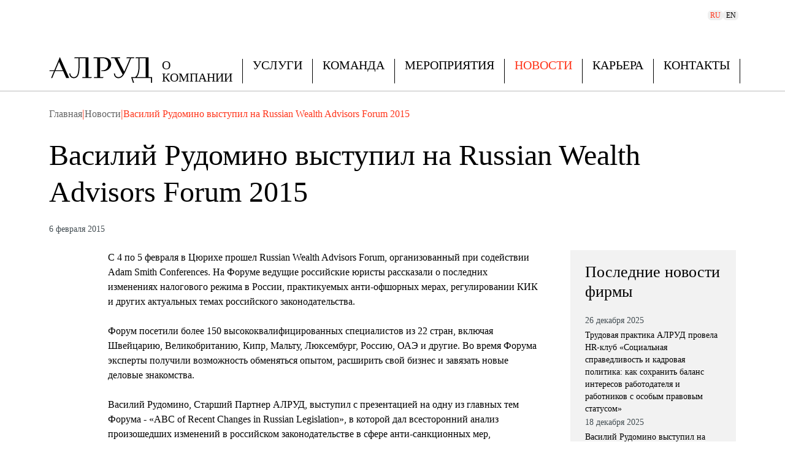

--- FILE ---
content_type: text/css
request_url: https://alrud.ru/_nuxt/AsidePublicationList.eCdaXkQA.css
body_size: 80
content:
.aside-categories[data-v-8ce36b68]{box-shadow:0 0 0 100vmax #f2f2f2;clip-path:inset(0 -100vmax)}@media (min-width:1024px){.aside-categories[data-v-8ce36b68]{box-shadow:none;clip-path:none}}


--- FILE ---
content_type: application/javascript
request_url: https://alrud.ru/_nuxt/C-eOgJzX.js
body_size: 861
content:
const __vite__mapDeps=(i,m=__vite__mapDeps,d=(m.f||(m.f=["./CL9S9Glz.js","./BPL00UW_.js","./Ndf8r3o0.js","./ChbNRM4d.js","./yandex-maps.ByKbMPfj.css","./CGVcamXF.js","./yandex-map-block.BnrkpG2s.css","./B9lDgyJm.js","./slider-main.BDyikAiv.css","./Bc_cXV-M.js","./59FqPD7H.js","./slider-awards.CE8WalSo.css","./modal-ui-components.B9bY-MWa.css","./BCMPzci5.js","./BVMF4PXB.js"])))=>i.map(i=>d[i]);
import{d as b,r as y,c as h,o,a as n,F as V,a7 as k,t as r,u as s,j as w,h as l,b as c,w as A,ab as B,E as C,ap as D,I as g}from"./ChbNRM4d.js";import{a as j}from"./BCMPzci5.js";import{u as E,m as I}from"./B9lDgyJm.js";const N={class:"print-break-inside"},L={key:0,class:"text-primary mb-1 block text-xs leading-none md:text-sm"},M={class:"text-base text-primary-txt md:text-xl"},P={class:"mt-4 flex justify-center md:mt-6 md:justify-start print:justify-start"},R=b({__name:"PublicationsGetAccess",props:{materials:{}},setup(d){const m=D(()=>g(()=>import("./CL9S9Glz.js"),__vite__mapDeps([0,1,2,3,4,5,6,7,8,9,10,11,12,13,14]),import.meta.url)),u=d,{t:p}=E(),a=y(!1),_=h(()=>u.materials.map(e=>e.id));function f(){a.value=!0}return(e,i)=>{const v=j;return o(),n("div",N,[(o(!0),n(V,null,k(e.materials,(t,x)=>(o(),n("div",{key:x,class:"border-b py-5 first:border-t"},[t.datetime?(o(),n("span",L,r(("convertDate"in e?e.convertDate:s(I))(t.datetime)),1)):w("",!0),l("span",M,r(t.title),1)]))),128)),l("div",P,[c(v,{class:"h-10 w-full max-w-68 md:max-w-91",onClick:f},{default:A(()=>[B(r(s(p)("buttons.getAccess")),1)]),_:1})]),c(s(m),{modelValue:s(a),"onUpdate:modelValue":i[0]||(i[0]=t=>C(a)?a.value=t:null),"archive-id-list":s(_)},null,8,["modelValue","archive-id-list"])])}}});export{R as _};


--- FILE ---
content_type: application/javascript
request_url: https://alrud.ru/_nuxt/Djif4gAy.js
body_size: 455
content:
import{_ as e}from"./Ndf8r3o0.js";import{_ as c}from"./Bc_cXV-M.js";import{d as r,o as s,f as p,w as l,b as t}from"./ChbNRM4d.js";const h=r({__name:"ButtonWithSvg",props:{icon:{},hoverIcon:{}},setup(_){return(o,i)=>{const n=e,a=c;return s(),p(a,{variant:"link",class:"group relative",padded:!1},{default:l(()=>[t(n,{name:o.icon,class:"absolute h-full w-full transition-opacity group-hover:opacity-0"},null,8,["name"]),t(n,{name:o.hoverIcon,class:"absolute h-full w-full opacity-0 transition-opacity group-hover:opacity-100"},null,8,["name"])]),_:1})}}});export{h as _};


--- FILE ---
content_type: application/javascript
request_url: https://alrud.ru/_nuxt/CfLqMn6v.js
body_size: 1648
content:
import{u as v,l as k,k as P,v as I,m as $,q as A,N,x as C,s as E,t as V}from"./Ndf8r3o0.js";import{_ as j}from"./59FqPD7H.js";import{d as y,c as h,o as f,a as g,h as n,b as i,w as d,u as s,t as _,r as D,H as O,j as q,F as z,a7 as G}from"./ChbNRM4d.js";import{_ as S}from"./CGVcamXF.js";import{u as L}from"./B9lDgyJm.js";function F(){return v().$viewport}const H={class:"partner relative flex h-full flex-col items-center justify-center"},T={itemscope:"",itemtype:"http://schema.org/ImageObject",class:"partner__image relative h-full w-fit"},K=["src","alt","itemprop","width","height"],M=["src","alt","itemprop","width","height"],Z={class:"partner__info-name font-serif text-4xl leading-none text-black"},J={class:"mt-1 text-sm leading-4 text-red-500"},Q={class:"partner__info-name font-serif text-4xl leading-none text-black"},R={class:"text-sm text-red-500"},U=y({__name:"SliderPartnersItem",props:{slide:{}},setup(x){const l=F(),c=x,m={desktop:{width:257,height:640},tablet:{width:202,height:504},mobile:{width:128,height:320}},u=h(()=>{const e=c.slide.images.find(t=>t.collection==="image");return e?e.url:""}),p=h(()=>{const e=c.slide.images.find(t=>t.collection==="image_hover");return e?e.url:""}),r=h(()=>l.isGreaterOrEquals("lg")?m.desktop:l.isGreaterOrEquals("sm")?m.tablet:m.mobile),o=h(()=>{let e="";const{fio:t,position:a}=c.slide;return e+=t?t.trim():"",e+=t&&a?" | ":"",e+=a?a.trim():"",e});return(e,t)=>{const a=j;return f(),g("div",H,[n("div",T,[i(a,{to:e.slide.url,class:"block h-80 sm:h-126 lg:h-160"},{default:d(()=>[n("img",{src:s(p),alt:s(o),class:"partner__image-color max-h-full",loading:"lazy",itemprop:s(p),width:s(r).width,height:s(r).height},null,8,K),n("img",{src:s(u),alt:s(o),class:"partner__image-gray max-h-full",loading:"lazy",itemprop:s(u),width:s(r).width,height:s(r).height},null,8,M)]),_:1},8,["to"]),i(a,{to:e.slide.url,class:"partner__info hidden flex-col gap-1 md:flex"},{default:d(()=>[n("span",Z,_(e.slide.fio),1),n("span",J,_(e.slide.position),1)]),_:1},8,["to"])]),i(a,{to:e.slide.url,class:"partner__info-mobile flex flex-col gap-1 md:hidden"},{default:d(()=>[n("span",Q,_(e.slide.fio),1),n("span",R,_(e.slide.position),1)]),_:1},8,["to"])])}}}),W=S(U,[["__scopeId","data-v-0efd9245"]]),X={key:0,class:"max-w-[100vw] overflow-hidden bg-white py-8 sm:pb-9 sm:pt-14"},Y={class:"mb-9 font-serif text-2xl leading-6 text-dove-gray md:text-6xl md:leading-9"},ee={class:"h- flex h-95 items-center justify-center sm:h-126 lg:h-160"},te=y({__name:"SliderPartners",async setup(x){let l,c;const{t:m}=L(),{$api:u}=v(),p=D(null),{data:r}=([l,c]=O(()=>P("slider-teams",()=>u.sliders.getSliderTeams(),{transform:o=>$(o,{deep:!0}).filter(e=>{var t;return e.data.enabled&&((t=e.data.images)==null?void 0:t.length)}).sort((e,t)=>e.order-t.order),getCachedData(o){const{data:e}=A(o);return e.value?e.value:null}})),l=await l,c(),l);return k(p,{loop:!0,initialSlide:-1,slidesPerView:2.5,spaceBetween:24,autoHeight:!1,centeredSlides:!0,watchSlidesProgress:!0,modules:[N],navigation:{enabled:!0,prevEl:".prevBtnPartners",nextEl:".nextBtnPartners"},breakpoints:{768:{slidesPerView:2,spaceBetween:16,centeredSlides:!1},1280:{initialSlide:1,slidesPerView:3,spaceBetween:24,centeredSlides:!0,loopAdditionalSlides:2}}}),(o,e)=>{const t=I,a=C,b=E,B=V;return s(r)&&s(r).length?(f(),g("section",X,[i(t,null,{default:d(()=>[n("h2",Y,_(s(m)("sections.ourTeam")),1)]),_:1}),i(t,{class:"relative h-full px-0"},{default:d(()=>[i(B,null,{fallback:d(()=>[n("div",ee,[i(b)])]),default:d(()=>[n("swiper-container",{ref_key:"sliderPartners",ref:p,init:!1,class:"partners-slider"},[(f(!0),g(z,null,G(s(r),w=>(f(),g("swiper-slide",{key:w.id,class:"partner-slide"},[i(W,{slide:w.data},null,8,["slide"])]))),128))],512),i(a,{type:"next",class:"navActionsBtn nextBtnPartners hidden md:flex"}),i(a,{type:"prev",class:"navActionsBtn prevBtnPartners hidden md:flex"})]),_:1})]),_:1})])):q("",!0)}}}),le=S(te,[["__scopeId","data-v-a30352b0"]]);export{le as S,F as u};


--- FILE ---
content_type: application/javascript
request_url: https://alrud.ru/_nuxt/gTV3oGe1.js
body_size: 1146
content:
import{u as k,k as B,l as S,m as N,q as C,N as R,P as $,x as L,s as A,t as D}from"./Ndf8r3o0.js";import{_ as H}from"./59FqPD7H.js";import{d as x,o as n,f as I,w as p,h as r,t as v,a as i,j as f,r as P,H as E,u as s,b as l,F as V,a7 as j}from"./ChbNRM4d.js";import{u as F}from"./B9lDgyJm.js";import{_ as M}from"./CGVcamXF.js";const T={class:"mb-6 text-2xl leading-6 text-red-500 lg:text-4xl lg:leading-8"},q=["innerHTML"],u=x({__name:"SliderReviewsItem",props:{slide:{}},setup(h){return(t,_)=>{const o=H;return n(),I(o,{to:t.slide.url,class:"block min-h-36 pt-1 md:min-h-64 lg:min-h-72"},{default:p(()=>[r("h3",T,v(t.slide.title),1),t.slide.contentParsed?(n(),i("div",{key:0,class:"text-sm italic leading-5 text-primary-txt lg:text-xl lg:leading-6",innerHTML:t.slide.contentParsed},null,8,q)):f("",!0)]),_:1},8,["to"])}}}),K={key:0,class:"reviews-slider-box relative bg-alto px-12 pb-2 pt-8 lg:pr-0 lg:pt-14"},O={class:"mb-6 font-serif text-2xl text-dove-gray md:text-6xl lg:mb-14 xl:pl-20"},z={class:"relative xl:px-16"},G={class:"min-h-48 md:min-h-92"},J={key:0},Q={key:1,class:"flex items-center justify-center"},U=x({__name:"SliderReviews",async setup(h){let t,_;const o=P(null),{t:g}=F(),{$api:w}=k(),{data:a}=([t,_]=E(()=>B("index-reviews-slider",()=>w.sliders.getSliderComments(),{transform:d=>N(d,{deep:!0}).filter(e=>e.enabled&&!e.data.hasInternship).sort((e,c)=>e.order-c.order),getCachedData(d){const e=C(d);return e!=null&&e.data.value?e.data.value:null}})),t=await t,_(),t);return S(o,{loop:!0,autoplay:{delay:5400},modules:[R,$],autoHeight:!1,navigation:{enabled:!0,prevEl:".prevBtnReviews",nextEl:".nextBtnReviews"},pagination:{enabled:!0,clickable:!0}}),(d,e)=>{const c=L,y=A,b=D;return s(a)&&s(a).length?(n(),i("div",K,[r("h2",O,v(s(g)("sections.reviews")),1),r("div",z,[l(b,null,{fallback:p(()=>[r("div",G,[s(a)&&s(a).length?(n(),i("div",J,[l(u,{slide:s(a)[0].data},null,8,["slide"])])):(n(),i("div",Q,[l(y)]))])]),default:p(()=>[r("swiper-container",{ref_key:"reviewsSlider",ref:o,init:!1,class:"reviews-slider"},[(n(!0),i(V,null,j(s(a),m=>(n(),i("swiper-slide",{key:m.id,class:"px-1 pb-14 md:pb-20"},[l(u,{slide:m.data},null,8,["slide"])]))),128))],512),l(c,{type:"prev",class:"actionBtn prevBtnReviews hidden xl:flex"}),l(c,{type:"next",class:"actionBtn nextBtnReviews hidden xl:flex"})]),_:1})])])):f("",!0)}}}),te=M(U,[["__scopeId","data-v-b2291e1d"]]);export{te as S};


--- FILE ---
content_type: application/javascript
request_url: https://alrud.ru/_nuxt/BuUJgfaW.js
body_size: 422
content:
import{u as s}from"./B9lDgyJm.js";import{e as t,a8 as o}from"./Ndf8r3o0.js";import{a as n}from"./CpJe4GOC.js";async function c(a){const{t:e}=s();if(a){await t("/",{redirectCode:a.statusCode,replace:!0});const r=a.statusCode===404?e("errorPage.notFound"):a.message;throw o({message:r,statusCode:a.statusCode,fatal:!1})}}async function f(a){const{t:e}=s();if(a&&a.enabled&&a.data.enabled)n(a);else throw await t("/",{redirectCode:404}),o({message:e("errorPage.notFound"),statusCode:404,fatal:!0});return{textPage:a}}export{f as a,c as u};


--- FILE ---
content_type: application/javascript
request_url: https://alrud.ru/_nuxt/vuoKhtDw.js
body_size: 523
content:
import{_ as l}from"./Ndf8r3o0.js";import{a as c}from"./BRZz9rmZ.js";import{d,r as p,o as u,f as m,w as n,b as _,s as h,u as f,h as w,t as x}from"./ChbNRM4d.js";const g={class:"leading-5"},k=d({__name:"BaseSelect",props:{options:{},placeholder:{}},setup(v){const e=p(!1);function t(){e.value=!0}function s(){e.value=!1}return(o,b)=>{const a=l,r=c;return u(),m(r,{options:o.options,placeholder:o.placeholder,"option-attribute":"title","value-attribute":"value",size:"md","selected-icon":"",ui:{size:{md:"text-md"},rounded:"rounded-none",color:{white:{outline:"shadow-none focus:ring-1 focus:ring-offset-0"}}},"ui-menu":{base:"display-inline overscroll-none",shadow:"shadow-none",rounded:"rounded-none",height:"max-h-65",option:{size:"text-md",rounded:"rounded-none",active:"text-red bg-white"}},onOpen:t,onClose:s},{trailing:n(()=>[_(a,{name:"i-heroicons-chevron-down-20-solid",class:h(["h-5 w-5 text-red-500 transition-transform dark:text-red-500",[f(e)&&"rotate-180 transform"]])},null,8,["class"])]),option:n(({option:i})=>[w("span",g,x(i.title),1)]),_:1},8,["options","placeholder"])}}});export{k as _};


--- FILE ---
content_type: application/javascript
request_url: https://alrud.ru/_nuxt/-UhE9040.js
body_size: 3372
content:
import{_ as at}from"./DflDIJbk.js";import{u as k,k as st,_ as nt}from"./B9lDgyJm.js";import{a as U}from"./BCMPzci5.js";import{_ as ot}from"./59FqPD7H.js";import{O as it,u as lt,a8 as H,aC as rt,k as ct,e as V,v as dt,m as mt,_ as ut}from"./Ndf8r3o0.js";import{d as _t}from"./Bc_cXV-M.js";import{_ as pt}from"./DqasRXt5.js";import{_ as ft}from"./8ZS7T0uX.js";import{d as w,o as s,f as _,u as t,a as l,h as o,t as i,b as d,w as x,ab as g,H as I,r as bt,c as h,j as u,W as gt,F as L,a7 as O}from"./ChbNRM4d.js";import{_ as K}from"./Djif4gAy.js";import{a as ht,_ as xt}from"./BFxhzIqv.js";import{_ as vt,a as yt,b as kt,c as wt}from"./QNiqBeqv.js";import{_ as $t}from"./C-eOgJzX.js";import{l as Tt,s as Bt,c as Ct}from"./BPL00UW_.js";import{_ as Pt}from"./CGVcamXF.js";import"./D7lftFZv.js";import"./DIoN1yRT.js";import"./B_7ITs05.js";import"./BRZz9rmZ.js";import"./BVMF4PXB.js";import"./CBI95Ur3.js";const It=w({__name:"ButtonCloseRed",setup($){const{t:n}=k();return(m,c)=>(s(),_(K,{icon:"app-i:close-red","hover-icon":"app-i:close-red-hover",class:"h-7 w-7","aria-label":t(n)("aria.closeBtn"),"button-name":t(n)("aria.closeBtn"),"aria-labelledby":t(n)("aria.closeBtn")},null,8,["aria-label","button-name","aria-labelledby"]))}}),Lt=w({__name:"ButtonShare",setup($){const{t:n}=k();return(m,c)=>(s(),_(K,{icon:"app-i:share","hover-icon":"app-i:share-hover",class:"h-7 w-7","aria-label":t(n)("aria.share"),"button-name":t(n)("aria.share"),"aria-labelledby":t(n)("aria.share")},null,8,["aria-label","button-name","aria-labelledby"]))}}),Nt={class:"mb-16 mt-10 border-t pt-3"},St={class:"block text-base leading-8 text-dove-gray"},Dt=w({__name:"PublicationsDownload",props:{file:{},title:{},btnName:{}},setup($){const{t:n}=k();return(m,c)=>{const T=U;return s(),l("div",Nt,[o("span",St,i(m.title||t(n)("publications.downloadAsPdf")),1),d(T,{to:m.file.url,download:"",class:"mt-4 h-10 min-w-44"},{default:x(()=>[g(i(m.btnName||t(n)("buttons.download")),1)]),_:1},8,["to"])])}}}),Rt={class:"font-serif text-3xl leading-8 text-primary-txt md:text-10xl md:leading-[3.25rem] lg:text-14xl lg:leading-15 print:mt-2 print:text-2xl"},jt={key:0,class:"mt-5 block text-sm text-mako"},At={class:"mt-6 grid grid-cols-1 gap-4 lg:grid-cols-[1fr_270px] lg:gap-13 print:block"},Et=["src","alt"],Ft={class:"flex flex-col-reverse gap-6 lg:flex-row lg:gap-0"},Mt={class:"flex shrink-0 flex-wrap items-center gap-8 lg:w-24 lg:flex-col lg:items-start print:hidden"},Ht={key:0,class:"z-10 flex items-center gap-6 lg:flex-col"},Vt={class:"grow"},Ot={key:1,class:"mb-16 mt-10 border-t pt-3 print:hidden"},Ut={class:"block text-base leading-8 text-dove-gray"},Kt={key:2,class:"mt-8 border-t pt-4"},Wt={class:"mb-5 text-base leading-5 text-primary-txt md:mb-8 md:text-3xl md:leading-8"},qt={key:0,class:"pb-6"},zt={key:2,class:"mt-8 flex flex-col gap-6 pb-8 lg:flex-row lg:justify-between lg:gap-8 lg:pr-4"},Gt=["innerHTML"],Jt={key:1,class:"inline-block"},Qt={class:"inline-flex flex-col gap-4"},Xt={class:"border-primary group-hover:bg-primary ml-4 inline-flex items-center justify-center rounded-full border p-1 transition-all"},Yt={key:3,class:"print-break-inside border-t"},Zt=["innerHTML"],te={class:"print-break-inside mt-8"},ee={key:1,class:"mb-5 pt-5 font-serif text-2xl leading-6 text-dove-gray first:pt-0 md:text-6xl md:leading-10"},ae={key:2,class:"partners-grid mt-14"},se={class:"mt-15"},ne={class:"mb-5 pt-5 font-serif text-2xl leading-6 text-dove-gray md:text-6xl md:leading-10"},oe={class:"note text-dove-gray"},ie={key:0,class:"block"},le={class:"block"},re={key:1,class:"block"},ce=17,de=w({__name:"[slug]",async setup($){var E;let n,m;const{t:c}=k(),T=it(),{$api:W}=lt(),N=(E=T.params)==null?void 0:E.slug,{data:S,error:B}=([n,m]=I(()=>ct(`page-publication-${N}`,()=>W.articles.getArticleById(N),{transform:a=>mt(a,{deep:!0})})),n=await n,m(),n);if(B.value){const{statusCode:a}=B.value;throw(a===404||a>=500)&&([n,m]=I(()=>V("/",{redirectCode:a})),await n,m()),H({statusCode:a,message:B.value.message})}if(!S.value)throw[n,m]=I(()=>V("/",{redirectCode:404})),await n,m(),H({statusCode:404,message:c("errorPage.notFound")});const e=S.value,D=Tt(),{contactsData:f}=Bt(D),y=bt(!1),b=h(()=>e.data.title),v=h(()=>{const a=e.data.files.find(r=>r.collection==="image");return a?a.url:""});rt({title:b.value,description:e.data.previewText,ogTitle:b.value,ogImage:v,ogDescription:e.data.previewText,twitterTitle:b.value,twitterDescription:e.data.previewText,twitterImage:v,ogImageWidth:"1023",ogImageHeight:"395",ogImageSecureUrl:v});const q=h(()=>({label:e.data.title,to:""})),z=h(()=>{const a=f.value.email||"",r=b.value,C=Ct().href;return`mailto:${a}?subject=${r}&body=${C}`}),G=h(()=>e.articles.length?e.articles.map(a=>({date:a.datetimeRussian,title:a.data.title,href:a.id})):[]),R=h(()=>{if(!e.data.files.length)return null;const a=e.data.files.find(r=>r.collection==="pdf_file");return a||null}),j=h(()=>{const a=D.findSettingsByKey("publication_note_text");return a!=null&&a.data.strValue?a.data.strValue:""}),J=h(()=>{if(!f.value.phones)return"";const a=f.value.phones.split(",").map(r=>`T: ${r}`);return f.value.email&&a.push(f.value.email),a.join(", ")});function A(){window.print()}return(a,r)=>{const C=at,P=nt,Q=U,X=ot,Y=ut,F=_t,Z=pt,tt=ft,et=dt;return s(),_(et,{class:"pb-14"},{default:x(()=>{var M;return[d(C,{links:[t(q)]},null,8,["links"]),o("h1",Rt,i(t(b)),1),t(e).datetimeRussian?(s(),l("span",jt,i(t(e).datetimeRussian),1)):u("",!0),o("section",At,[o("div",null,[t(v)?(s(),l("img",{key:0,src:t(v),alt:t(e).data.title,class:"mb-4 inline-block max-h-80 w-full object-cover object-center md:mb-9"},null,8,Et)):u("",!0),o("div",Ft,[o("div",Mt,[d(ht,{to:t(z)},null,8,["to"]),d(xt,{onClick:A}),t(y)?(s(),_(It,{key:1,onClick:r[1]||(r[1]=p=>y.value=!1)})):(s(),_(Lt,{key:0,onClick:r[0]||(r[0]=p=>y.value=!0)})),d(gt,{name:"fade",mode:"out-in"},{default:x(()=>[t(y)?(s(),l("div",Ht,[d(vt,{title:t(b)},null,8,["title"]),d(yt,{title:t(b)},null,8,["title"]),d(kt,{title:t(b)},null,8,["title"]),d(wt,{title:t(b)},null,8,["title"])])):u("",!0)]),_:1})]),o("div",Vt,[d(P,{"content-parsed":t(e).data.contentParsed,classes:["markdown--with-table-1","markdown--article","markdown--article-publication"]},null,8,["content-parsed"]),t(e).data.archives.length?(s(),_($t,{key:0,materials:t(e).data.archives,class:"my-8"},null,8,["materials"])):u("",!0),t(e).data.hasPdfBtn?(s(),l(L,{key:1},[t(R)?(s(),_(Dt,{key:0,file:t(R),title:t(e).data.mediaPdfFileTitle,"btn-name":t(e).data.mediaPdfFileBtnName},null,8,["file","title","btn-name"])):(s(),l("div",Ot,[o("span",Ut,i(t(c)("publications.downloadAsPdf")),1),d(Q,{class:"mt-4 h-10 min-w-44",onClick:A},{default:x(()=>[g(i(t(c)("buttons.download")),1)]),_:1})]))],64)):u("",!0),t(e).category.id===ce?(s(),l("div",Kt,[o("p",Wt,i(t(c)("publications.useful")),1),("isEmptyContentParsed"in a?a.isEmptyContentParsed:t(st))(t(e).data.subscribeTextParsed)?(s(),l("div",qt,[g(i(t(c)("publications.subscribe.start"))+" ",1),d(X,{to:{path:"/",hash:"#subscribe"},class:"text-red decoration-transparent underline-offset-2 transition-colors hover:decoration-red/80"},{default:x(()=>[g(i(t(c)("publications.subscribe.link")),1)]),_:1}),g(" "+i(t(c)("publications.subscribe.end")),1)])):(s(),_(P,{key:1,"content-parsed":t(e).data.subscribeTextParsed,class:"pb-6"},null,8,["content-parsed"])),t(e).services.length?(s(),l("div",zt,[t(e).data.moreText?(s(),l("div",{key:0,class:"inline-block",innerHTML:t(e).data.moreText},null,8,Gt)):(s(),l("span",Jt,i(t(c)("publications.more")),1)),o("div",Qt,[(s(!0),l(L,null,O(t(e).services,p=>(s(),_(F,{key:p.id,to:`/services/${p.url||p.oldId||p.id}`,class:"hover:text-primary group inline-flex w-fit items-center px-6 transition-colors lg:gap-2 lg:px-0"},{default:x(()=>[g(i(p.data.title)+" ",1),o("span",Xt,[d(Y,{name:"i-heroicons-chevron-right",class:"bg-primary transition-all group-hover:bg-white"})])]),_:2},1032,["to"]))),128))])])):u("",!0),t(j)?(s(),l("div",Yt,[o("div",{class:"note",innerHTML:t(j)},null,8,Zt)])):u("",!0),o("section",te,[t(e).data.contactText?(s(),_(P,{key:0,"content-parsed":t(e).data.contactText},null,8,["content-parsed"])):(s(),l("h3",ee,i(t(c)("publications.contact")),1)),(M=t(e).contacts)!=null&&M.length?(s(),l("div",ae,[(s(!0),l(L,null,O(t(e).contacts,p=>(s(),_(Z,{key:p.id,partner:p},null,8,["partner"]))),128))])):u("",!0)]),o("div",se,[o("h3",ne,[g(i(t(c)("publications.sincerely",1))+" ",1),r[2]||(r[2]=o("br",null,null,-1)),g(" "+i(t(c)("publications.sincerely",2)),1)]),o("div",oe,[t(f).address?(s(),l("span",ie,i(t(f).address),1)):u("",!0),o("span",le,i(t(J)),1),t(f).faxes?(s(),l("span",re,i(t(c)("footer.fax"))+" "+i(t(f).faxes),1)):u("",!0),d(F,{to:"/",class:"text-primary italic"},{default:x(()=>r[3]||(r[3]=[g("www.alrud.ru")])),_:1})])])])):u("",!0)])])]),o("aside",null,[d(tt,{title:t(e).category.data.titleDeclension,links:t(G),"btn-all-title":t(e).category.data.titleDeclensionLink,"all-link":`/publications/?category=${t(e).category.id}`,class:"print:hidden"},null,8,["title","links","btn-all-title","all-link"])])])]}),_:1})}}}),Se=Pt(de,[["__scopeId","data-v-d9478e11"]]);export{Se as default};


--- FILE ---
content_type: application/javascript
request_url: https://alrud.ru/_nuxt/Bc_cXV-M.js
body_size: 33285
content:
import{d as D,o as re,f as fe,w as ie,q as xe,a1 as Pt,a2 as Ct,a5 as Oe,a6 as Hn,h as Le,V as Q,z as q,c as h,A as H,B as X,D as Gt,N as vt,s as pe,j as Me,a as Jt,t as Yt,u as Ge,G as Qt,C as Z,ac as $t,Z as Un,r as E,ad as Xt,O as U,Q as J,$ as Zt,x as z,F as _e,K as en,ae as Y,af as Wn,aa as Ue,b as Be,ag as qn,ah as Kn}from"./ChbNRM4d.js";import{z as tn,A as Gn,B as nn,C as Ne,D as Jn,_ as wt,E as ln,F as Yn,H as st,I as Qn,J as Xn}from"./Ndf8r3o0.js";import{_ as Qe}from"./CGVcamXF.js";import{_ as Zn}from"./59FqPD7H.js";const kt=Object.freeze({ignoreUnknown:!1,respectType:!1,respectFunctionNames:!1,respectFunctionProperties:!1,unorderedObjects:!0,unorderedArrays:!1,unorderedSets:!1,excludeKeys:void 0,excludeValues:void 0,replacer:void 0});function Je(e,a){a?a={...kt,...a}:a=kt;const t=an(a);return t.dispatch(e),t.toString()}const el=Object.freeze(["prototype","__proto__","constructor"]);function an(e){let a="",t=new Map;const l=n=>{a+=n};return{toString(){return a},getContext(){return t},dispatch(n){return e.replacer&&(n=e.replacer(n)),this[n===null?"null":typeof n](n)},object(n){if(n&&typeof n.toJSON=="function")return this.object(n.toJSON());const r=Object.prototype.toString.call(n);let o="";const i=r.length;i<10?o="unknown:["+r+"]":o=r.slice(8,i-1),o=o.toLowerCase();let s=null;if((s=t.get(n))===void 0)t.set(n,t.size);else return this.dispatch("[CIRCULAR:"+s+"]");if(typeof Buffer<"u"&&Buffer.isBuffer&&Buffer.isBuffer(n))return l("buffer:"),l(n.toString("utf8"));if(o!=="object"&&o!=="function"&&o!=="asyncfunction")this[o]?this[o](n):e.ignoreUnknown||this.unkown(n,o);else{let f=Object.keys(n);e.unorderedObjects&&(f=f.sort());let d=[];e.respectType!==!1&&!Ft(n)&&(d=el),e.excludeKeys&&(f=f.filter(u=>!e.excludeKeys(u)),d=d.filter(u=>!e.excludeKeys(u))),l("object:"+(f.length+d.length)+":");const c=u=>{this.dispatch(u),l(":"),e.excludeValues||this.dispatch(n[u]),l(",")};for(const u of f)c(u);for(const u of d)c(u)}},array(n,r){if(r=r===void 0?e.unorderedArrays!==!1:r,l("array:"+n.length+":"),!r||n.length<=1){for(const s of n)this.dispatch(s);return}const o=new Map,i=n.map(s=>{const f=an(e);f.dispatch(s);for(const[d,c]of f.getContext())o.set(d,c);return f.toString()});return t=o,i.sort(),this.array(i,!1)},date(n){return l("date:"+n.toJSON())},symbol(n){return l("symbol:"+n.toString())},unkown(n,r){if(l(r),!!n&&(l(":"),n&&typeof n.entries=="function"))return this.array(Array.from(n.entries()),!0)},error(n){return l("error:"+n.toString())},boolean(n){return l("bool:"+n)},string(n){l("string:"+n.length+":"),l(n)},function(n){l("fn:"),Ft(n)?this.dispatch("[native]"):this.dispatch(n.toString()),e.respectFunctionNames!==!1&&this.dispatch("function-name:"+String(n.name)),e.respectFunctionProperties&&this.object(n)},number(n){return l("number:"+n)},xml(n){return l("xml:"+n.toString())},null(){return l("Null")},undefined(){return l("Undefined")},regexp(n){return l("regex:"+n.toString())},uint8array(n){return l("uint8array:"),this.dispatch(Array.prototype.slice.call(n))},uint8clampedarray(n){return l("uint8clampedarray:"),this.dispatch(Array.prototype.slice.call(n))},int8array(n){return l("int8array:"),this.dispatch(Array.prototype.slice.call(n))},uint16array(n){return l("uint16array:"),this.dispatch(Array.prototype.slice.call(n))},int16array(n){return l("int16array:"),this.dispatch(Array.prototype.slice.call(n))},uint32array(n){return l("uint32array:"),this.dispatch(Array.prototype.slice.call(n))},int32array(n){return l("int32array:"),this.dispatch(Array.prototype.slice.call(n))},float32array(n){return l("float32array:"),this.dispatch(Array.prototype.slice.call(n))},float64array(n){return l("float64array:"),this.dispatch(Array.prototype.slice.call(n))},arraybuffer(n){return l("arraybuffer:"),this.dispatch(new Uint8Array(n))},url(n){return l("url:"+n.toString())},map(n){l("map:");const r=[...n];return this.array(r,e.unorderedSets!==!1)},set(n){l("set:");const r=[...n];return this.array(r,e.unorderedSets!==!1)},file(n){return l("file:"),this.dispatch([n.name,n.size,n.type,n.lastModfied])},blob(){if(e.ignoreUnknown)return l("[blob]");throw new Error(`Hashing Blob objects is currently not supported
Use "options.replacer" or "options.ignoreUnknown"
`)},domwindow(){return l("domwindow")},bigint(n){return l("bigint:"+n.toString())},process(){return l("process")},timer(){return l("timer")},pipe(){return l("pipe")},tcp(){return l("tcp")},udp(){return l("udp")},tty(){return l("tty")},statwatcher(){return l("statwatcher")},securecontext(){return l("securecontext")},connection(){return l("connection")},zlib(){return l("zlib")},context(){return l("context")},nodescript(){return l("nodescript")},httpparser(){return l("httpparser")},dataview(){return l("dataview")},signal(){return l("signal")},fsevent(){return l("fsevent")},tlswrap(){return l("tlswrap")}}}const on="[native code] }",tl=on.length;function Ft(e){return typeof e!="function"?!1:Function.prototype.toString.call(e).slice(-tl)===on}var nl=Object.defineProperty,ll=(e,a,t)=>a in e?nl(e,a,{enumerable:!0,configurable:!0,writable:!0,value:t}):e[a]=t,Pe=(e,a,t)=>(ll(e,typeof a!="symbol"?a+"":a,t),t);class me{constructor(a,t){Pe(this,"words"),Pe(this,"sigBytes"),a=this.words=a||[],this.sigBytes=t===void 0?a.length*4:t}toString(a){return(a||al).stringify(this)}concat(a){if(this.clamp(),this.sigBytes%4)for(let t=0;t<a.sigBytes;t++){const l=a.words[t>>>2]>>>24-t%4*8&255;this.words[this.sigBytes+t>>>2]|=l<<24-(this.sigBytes+t)%4*8}else for(let t=0;t<a.sigBytes;t+=4)this.words[this.sigBytes+t>>>2]=a.words[t>>>2];return this.sigBytes+=a.sigBytes,this}clamp(){this.words[this.sigBytes>>>2]&=4294967295<<32-this.sigBytes%4*8,this.words.length=Math.ceil(this.sigBytes/4)}clone(){return new me([...this.words])}}const al={stringify(e){const a=[];for(let t=0;t<e.sigBytes;t++){const l=e.words[t>>>2]>>>24-t%4*8&255;a.push((l>>>4).toString(16),(l&15).toString(16))}return a.join("")}},ol={stringify(e){const a="ABCDEFGHIJKLMNOPQRSTUVWXYZabcdefghijklmnopqrstuvwxyz0123456789",t=[];for(let l=0;l<e.sigBytes;l+=3){const n=e.words[l>>>2]>>>24-l%4*8&255,r=e.words[l+1>>>2]>>>24-(l+1)%4*8&255,o=e.words[l+2>>>2]>>>24-(l+2)%4*8&255,i=n<<16|r<<8|o;for(let s=0;s<4&&l*8+s*6<e.sigBytes*8;s++)t.push(a.charAt(i>>>6*(3-s)&63))}return t.join("")}},rl={parse(e){const a=e.length,t=[];for(let l=0;l<a;l++)t[l>>>2]|=(e.charCodeAt(l)&255)<<24-l%4*8;return new me(t,a)}},il={parse(e){return rl.parse(unescape(encodeURIComponent(e)))}};class sl{constructor(){Pe(this,"_data",new me),Pe(this,"_nDataBytes",0),Pe(this,"_minBufferSize",0),Pe(this,"blockSize",512/32)}reset(){this._data=new me,this._nDataBytes=0}_append(a){typeof a=="string"&&(a=il.parse(a)),this._data.concat(a),this._nDataBytes+=a.sigBytes}_doProcessBlock(a,t){}_process(a){let t,l=this._data.sigBytes/(this.blockSize*4);a?l=Math.ceil(l):l=Math.max((l|0)-this._minBufferSize,0);const n=l*this.blockSize,r=Math.min(n*4,this._data.sigBytes);if(n){for(let o=0;o<n;o+=this.blockSize)this._doProcessBlock(this._data.words,o);t=this._data.words.splice(0,n),this._data.sigBytes-=r}return new me(t,r)}}class ul extends sl{update(a){return this._append(a),this._process(),this}finalize(a){a&&this._append(a)}}var dl=Object.defineProperty,cl=(e,a,t)=>a in e?dl(e,a,{enumerable:!0,configurable:!0,writable:!0,value:t}):e[a]=t,fl=(e,a,t)=>(cl(e,a+"",t),t);const At=[1779033703,-1150833019,1013904242,-1521486534,1359893119,-1694144372,528734635,1541459225],vl=[1116352408,1899447441,-1245643825,-373957723,961987163,1508970993,-1841331548,-1424204075,-670586216,310598401,607225278,1426881987,1925078388,-2132889090,-1680079193,-1046744716,-459576895,-272742522,264347078,604807628,770255983,1249150122,1555081692,1996064986,-1740746414,-1473132947,-1341970488,-1084653625,-958395405,-710438585,113926993,338241895,666307205,773529912,1294757372,1396182291,1695183700,1986661051,-2117940946,-1838011259,-1564481375,-1474664885,-1035236496,-949202525,-778901479,-694614492,-200395387,275423344,430227734,506948616,659060556,883997877,958139571,1322822218,1537002063,1747873779,1955562222,2024104815,-2067236844,-1933114872,-1866530822,-1538233109,-1090935817,-965641998],ye=[];class pl extends ul{constructor(){super(...arguments),fl(this,"_hash",new me([...At]))}reset(){super.reset(),this._hash=new me([...At])}_doProcessBlock(a,t){const l=this._hash.words;let n=l[0],r=l[1],o=l[2],i=l[3],s=l[4],f=l[5],d=l[6],c=l[7];for(let u=0;u<64;u++){if(u<16)ye[u]=a[t+u]|0;else{const m=ye[u-15],T=(m<<25|m>>>7)^(m<<14|m>>>18)^m>>>3,g=ye[u-2],R=(g<<15|g>>>17)^(g<<13|g>>>19)^g>>>10;ye[u]=T+ye[u-7]+R+ye[u-16]}const b=s&f^~s&d,p=n&r^n&o^r&o,v=(n<<30|n>>>2)^(n<<19|n>>>13)^(n<<10|n>>>22),w=(s<<26|s>>>6)^(s<<21|s>>>11)^(s<<7|s>>>25),x=c+w+b+vl[u]+ye[u],y=v+p;c=d,d=f,f=s,s=i+x|0,i=o,o=r,r=n,n=x+y|0}l[0]=l[0]+n|0,l[1]=l[1]+r|0,l[2]=l[2]+o|0,l[3]=l[3]+i|0,l[4]=l[4]+s|0,l[5]=l[5]+f|0,l[6]=l[6]+d|0,l[7]=l[7]+c|0}finalize(a){super.finalize(a);const t=this._nDataBytes*8,l=this._data.sigBytes*8;return this._data.words[l>>>5]|=128<<24-l%32,this._data.words[(l+64>>>9<<4)+14]=Math.floor(t/4294967296),this._data.words[(l+64>>>9<<4)+15]=t,this._data.sigBytes=this._data.words.length*4,this._process(),this._hash}}function hl(e){return new pl().finalize(e).toString(ol)}function co(e,a={}){const t=typeof e=="string"?e:Je(e,a);return hl(t).slice(0,10)}function Dt(e,a,t={}){return e===a||Je(e,t)===Je(a,t)}function ml(e,a,t={}){const l=pt(e,t),n=pt(a,t);return rn(l,n,t)}function rn(e,a,t={}){var r,o;const l=[],n=new Set([...Object.keys(e.props||{}),...Object.keys(a.props||{})]);if(e.props&&a.props)for(const i of n){const s=e.props[i],f=a.props[i];s&&f?l.push(...rn((r=e.props)==null?void 0:r[i],(o=a.props)==null?void 0:o[i],t)):(s||f)&&l.push(new Lt((f||s).key,s?"removed":"added",f,s))}return n.size===0&&e.hash!==a.hash&&l.push(new Lt((a||e).key,"changed",a,e)),l}function pt(e,a,t=""){if(e&&typeof e!="object")return new Mt(t,e,Je(e,a));const l={},n=[];for(const r in e)l[r]=pt(e[r],a,t?`${t}.${r}`:r),n.push(l[r].hash);return new Mt(t,e,`{${n.join(":")}}`,l)}class Lt{constructor(a,t,l,n){this.key=a,this.type=t,this.newValue=l,this.oldValue=n}toString(){return this.toJSON()}toJSON(){var a;switch(this.type){case"added":return`Added   \`${this.key}\``;case"removed":return`Removed \`${this.key}\``;case"changed":return`Changed \`${this.key}\` from \`${((a=this.oldValue)==null?void 0:a.toString())||"-"}\` to \`${this.newValue.toString()}\``}}}class Mt{constructor(a,t,l,n){this.key=a,this.value=t,this.hash=l,this.props=n}toString(){return this.props?`{${Object.keys(this.props).join(",")}}`:JSON.stringify(this.value)}toJSON(){const a=this.key||".";return this.props?`${a}({${Object.keys(this.props).join(",")}})`:`${a}(${this.value})`}}const bl=D({inheritAttrs:!1,props:{...tn,as:{type:String,default:"button"},type:{type:String,default:"button"},disabled:{type:Boolean,default:null},active:{type:Boolean,default:void 0},exact:{type:Boolean,default:!1},exactQuery:{type:[Boolean,String],default:!1},exactHash:{type:Boolean,default:!1},inactiveClass:{type:String,default:void 0}},setup(e){function a(l,n){const r=ml(l,n).reduce((o,i)=>(i.type==="added"&&o.push(i.key),o),[]);return Dt(l,n,{excludeKeys:o=>r.includes(o)})}function t(l,n,{isActive:r,isExactActive:o}){if(e.exactQuery==="partial"){if(!a(l.query,n.query))return e.inactiveClass}else if(e.exactQuery===!0&&!Dt(l.query,n.query))return e.inactiveClass;return e.exactHash&&l.hash!==n.hash?e.inactiveClass:e.exact&&o||!e.exact&&r?e.activeClass:e.inactiveClass}return{resolveLinkClass:t}}}),gl=["href","aria-disabled","role","rel","target","tabindex","onClick"];function yl(e,a,t,l,n,r){const o=Zn;return e.to?(re(),fe(o,Oe({key:1},e.$props,{custom:""}),{default:ie(({route:i,href:s,target:f,rel:d,navigate:c,isActive:u,isExactActive:b,isExternal:p})=>[Le("a",Oe(e.$attrs,{href:e.disabled?void 0:s,"aria-disabled":e.disabled?"true":void 0,role:e.disabled?"link":void 0,rel:d,target:f,class:e.active!==void 0?e.active?e.activeClass:e.inactiveClass:e.resolveLinkClass(i,e._.provides[Gn]||e.$route,{isActive:u,isExactActive:b}),tabindex:e.disabled?-1:void 0,onClick:v=>!p&&!e.disabled&&c(v)}),[xe(e.$slots,"default",Pt(Ct({isActive:e.active!==void 0?e.active:e.exact?b:u})))],16,gl)]),_:3},16)):(re(),fe(Hn(e.as),Oe({key:0,type:e.type,disabled:e.disabled},e.$attrs,{class:e.active?e.activeClass:e.inactiveClass}),{default:ie(()=>[xe(e.$slots,"default",Pt(Ct({isActive:e.active})))]),_:3},16,["type","disabled","class"]))}const sn=Qe(bl,[["render",yl]]);function Sl({ui:e,props:a}){const t=Gt();if(Q("ButtonGroupContextConsumer",!0),q("ButtonGroupContextConsumer",!1))return{size:h(()=>a.size),rounded:h(()=>e.value.rounded)};let n=t.parent,r;for(;n&&!r;){if(n.type.name==="ButtonGroup"){r=q(`group-${n.uid}`);break}n=n.parent}const o=h(()=>r==null?void 0:r.value.children.indexOf(t));return H(()=>{r==null||r.value.register(t)}),X(()=>{r==null||r.value.unregister(t)}),{size:h(()=>r!=null&&r.value?(r==null?void 0:r.value.size)??e.value.default.size:a.size),rounded:h(()=>!r||o.value===-1?e.value.rounded:r.value.children.length===1?r.value.ui.rounded:o.value===0?r.value.rounded.start:o.value===r.value.children.length-1?r.value.rounded.end:"rounded-none")}}const ue=nn(Ne.ui.strategy,Ne.ui.button,Jn),wl=D({components:{UIcon:wt,ULink:sn},inheritAttrs:!1,props:{...tn,type:{type:String,default:"button"},block:{type:Boolean,default:!1},label:{type:String,default:null},loading:{type:Boolean,default:!1},disabled:{type:Boolean,default:!1},padded:{type:Boolean,default:!0},size:{type:String,default:()=>ue.default.size,validator(e){return Object.keys(ue.size).includes(e)}},color:{type:String,default:()=>ue.default.color,validator(e){return[...Ne.ui.colors,...Object.keys(ue.color)].includes(e)}},variant:{type:String,default:()=>ue.default.variant,validator(e){return[...Object.keys(ue.variant),...Object.values(ue.color).flatMap(a=>Object.keys(a))].includes(e)}},icon:{type:String,default:null},loadingIcon:{type:String,default:()=>ue.default.loadingIcon},leadingIcon:{type:String,default:null},trailingIcon:{type:String,default:null},trailing:{type:Boolean,default:!1},leading:{type:Boolean,default:!1},square:{type:Boolean,default:!1},truncate:{type:Boolean,default:!1},class:{type:[String,Object,Array],default:()=>""},ui:{type:Object,default:()=>({})}},setup(e,{slots:a}){const{ui:t,attrs:l}=ln("button",vt(e,"ui"),ue),{size:n,rounded:r}=Sl({ui:t,props:e}),o=h(()=>e.icon&&e.leading||e.icon&&!e.trailing||e.loading&&!e.trailing||e.leadingIcon),i=h(()=>e.icon&&e.trailing||e.loading&&e.trailing||e.trailingIcon),s=h(()=>e.square||!a.default&&!e.label),f=h(()=>{var w,x;const v=((x=(w=t.value.color)==null?void 0:w[e.color])==null?void 0:x[e.variant])||t.value.variant[e.variant];return Yn(st(t.value.base,t.value.font,r.value,t.value.size[n.value],t.value.gap[n.value],e.padded&&t.value[s.value?"square":"padding"][n.value],v==null?void 0:v.replaceAll("{color}",e.color),e.block?t.value.block:t.value.inline),e.class)}),d=h(()=>e.loading?e.loadingIcon:e.leadingIcon||e.icon),c=h(()=>e.loading&&!o.value?e.loadingIcon:e.trailingIcon||e.icon),u=h(()=>st(t.value.icon.base,t.value.icon.size[n.value],e.loading&&t.value.icon.loading)),b=h(()=>st(t.value.icon.base,t.value.icon.size[n.value],e.loading&&!o.value&&t.value.icon.loading)),p=h(()=>Qn(e));return{ui:t,attrs:l,isLeading:o,isTrailing:i,isSquare:s,buttonClass:f,leadingIconName:d,trailingIconName:c,leadingIconClass:u,trailingIconClass:b,linkProps:p}}});function xl(e,a,t,l,n,r){const o=wt,i=sn;return re(),fe(i,Oe({type:e.type,disabled:e.disabled||e.loading,class:e.buttonClass},{...e.linkProps,...e.attrs}),{default:ie(()=>[xe(e.$slots,"leading",{disabled:e.disabled,loading:e.loading},()=>[e.isLeading&&e.leadingIconName?(re(),fe(o,{key:0,name:e.leadingIconName,class:pe(e.leadingIconClass),"aria-hidden":"true"},null,8,["name","class"])):Me("",!0)]),xe(e.$slots,"default",{},()=>[e.label?(re(),Jt("span",{key:0,class:pe([e.truncate?e.ui.truncate:""])},Yt(e.label),3)):Me("",!0)]),xe(e.$slots,"trailing",{disabled:e.disabled,loading:e.loading},()=>[e.isTrailing&&e.trailingIconName?(re(),fe(o,{key:0,name:e.trailingIconName,class:pe(e.trailingIconClass),"aria-hidden":"true"},null,8,["name","class"])):Me("",!0)])]),_:3},16,["type","disabled","class"])}const Ol=Qe(wl,[["render",xl]]);function Re(e,a,t){let l=t.initialDeps??[],n;return()=>{var r,o,i,s;let f;t.key&&((r=t.debug)!=null&&r.call(t))&&(f=Date.now());const d=e();if(!(d.length!==l.length||d.some((b,p)=>l[p]!==b)))return n;l=d;let u;if(t.key&&((o=t.debug)!=null&&o.call(t))&&(u=Date.now()),n=a(...d),t.key&&((i=t.debug)!=null&&i.call(t))){const b=Math.round((Date.now()-f)*100)/100,p=Math.round((Date.now()-u)*100)/100,v=p/16,w=(x,y)=>{for(x=String(x);x.length<y;)x=" "+x;return x};console.info(`%c⏱ ${w(p,5)} /${w(b,5)} ms`,`
            font-size: .6rem;
            font-weight: bold;
            color: hsl(${Math.max(0,Math.min(120-120*v,120))}deg 100% 31%);`,t==null?void 0:t.key)}return(s=t==null?void 0:t.onChange)==null||s.call(t,n),n}}function ut(e,a){if(e===void 0)throw new Error("Unexpected undefined");return e}const Il=(e,a)=>Math.abs(e-a)<1,El=(e,a,t)=>{let l;return function(...n){e.clearTimeout(l),l=e.setTimeout(()=>a.apply(this,n),t)}},Tl=e=>e,Rl=e=>{const a=Math.max(e.startIndex-e.overscan,0),t=Math.min(e.endIndex+e.overscan,e.count-1),l=[];for(let n=a;n<=t;n++)l.push(n);return l},Pl=(e,a)=>{const t=e.scrollElement;if(!t)return;const l=e.targetWindow;if(!l)return;const n=o=>{const{width:i,height:s}=o;a({width:Math.round(i),height:Math.round(s)})};if(n(t.getBoundingClientRect()),!l.ResizeObserver)return()=>{};const r=new l.ResizeObserver(o=>{const i=o[0];if(i!=null&&i.borderBoxSize){const s=i.borderBoxSize[0];if(s){n({width:s.inlineSize,height:s.blockSize});return}}n(t.getBoundingClientRect())});return r.observe(t,{box:"border-box"}),()=>{r.unobserve(t)}},Bt={passive:!0},Cl=typeof window>"u"?!0:"onscrollend"in window,$l=(e,a)=>{const t=e.scrollElement;if(!t)return;const l=e.targetWindow;if(!l)return;let n=0;const r=e.options.useScrollendEvent&&Cl?()=>{}:El(l,()=>{a(n,!1)},e.options.isScrollingResetDelay),o=f=>()=>{const{horizontal:d,isRtl:c}=e.options;n=d?t.scrollLeft*(c&&-1||1):t.scrollTop,r(),a(n,f)},i=o(!0),s=o(!1);return s(),t.addEventListener("scroll",i,Bt),t.addEventListener("scrollend",s,Bt),()=>{t.removeEventListener("scroll",i),t.removeEventListener("scrollend",s)}},kl=(e,a,t)=>{if(a!=null&&a.borderBoxSize){const l=a.borderBoxSize[0];if(l)return Math.round(l[t.options.horizontal?"inlineSize":"blockSize"])}return Math.round(e.getBoundingClientRect()[t.options.horizontal?"width":"height"])},Fl=(e,{adjustments:a=0,behavior:t},l)=>{var n,r;const o=e+a;(r=(n=l.scrollElement)==null?void 0:n.scrollTo)==null||r.call(n,{[l.options.horizontal?"left":"top"]:o,behavior:t})};class Al{constructor(a){this.unsubs=[],this.scrollElement=null,this.targetWindow=null,this.isScrolling=!1,this.scrollToIndexTimeoutId=null,this.measurementsCache=[],this.itemSizeCache=new Map,this.pendingMeasuredCacheIndexes=[],this.scrollRect=null,this.scrollOffset=null,this.scrollDirection=null,this.scrollAdjustments=0,this.elementsCache=new Map,this.observer=(()=>{let t=null;const l=()=>t||(!this.targetWindow||!this.targetWindow.ResizeObserver?null:t=new this.targetWindow.ResizeObserver(n=>{n.forEach(r=>{this._measureElement(r.target,r)})}));return{disconnect:()=>{var n;(n=l())==null||n.disconnect(),t=null},observe:n=>{var r;return(r=l())==null?void 0:r.observe(n,{box:"border-box"})},unobserve:n=>{var r;return(r=l())==null?void 0:r.unobserve(n)}}})(),this.range=null,this.setOptions=t=>{Object.entries(t).forEach(([l,n])=>{typeof n>"u"&&delete t[l]}),this.options={debug:!1,initialOffset:0,overscan:1,paddingStart:0,paddingEnd:0,scrollPaddingStart:0,scrollPaddingEnd:0,horizontal:!1,getItemKey:Tl,rangeExtractor:Rl,onChange:()=>{},measureElement:kl,initialRect:{width:0,height:0},scrollMargin:0,gap:0,indexAttribute:"data-index",initialMeasurementsCache:[],lanes:1,isScrollingResetDelay:150,enabled:!0,isRtl:!1,useScrollendEvent:!0,...t}},this.notify=t=>{var l,n;(n=(l=this.options).onChange)==null||n.call(l,this,t)},this.maybeNotify=Re(()=>(this.calculateRange(),[this.isScrolling,this.range?this.range.startIndex:null,this.range?this.range.endIndex:null]),t=>{this.notify(t)},{key:!1,debug:()=>this.options.debug,initialDeps:[this.isScrolling,this.range?this.range.startIndex:null,this.range?this.range.endIndex:null]}),this.cleanup=()=>{this.unsubs.filter(Boolean).forEach(t=>t()),this.unsubs=[],this.observer.disconnect(),this.scrollElement=null,this.targetWindow=null},this._didMount=()=>()=>{this.cleanup()},this._willUpdate=()=>{var t;const l=this.options.enabled?this.options.getScrollElement():null;if(this.scrollElement!==l){if(this.cleanup(),!l){this.maybeNotify();return}this.scrollElement=l,this.scrollElement&&"ownerDocument"in this.scrollElement?this.targetWindow=this.scrollElement.ownerDocument.defaultView:this.targetWindow=((t=this.scrollElement)==null?void 0:t.window)??null,this.elementsCache.forEach(n=>{this.observer.observe(n)}),this._scrollToOffset(this.getScrollOffset(),{adjustments:void 0,behavior:void 0}),this.unsubs.push(this.options.observeElementRect(this,n=>{this.scrollRect=n,this.maybeNotify()})),this.unsubs.push(this.options.observeElementOffset(this,(n,r)=>{this.scrollAdjustments=0,this.scrollDirection=r?this.getScrollOffset()<n?"forward":"backward":null,this.scrollOffset=n,this.isScrolling=r,this.maybeNotify()}))}},this.getSize=()=>this.options.enabled?(this.scrollRect=this.scrollRect??this.options.initialRect,this.scrollRect[this.options.horizontal?"width":"height"]):(this.scrollRect=null,0),this.getScrollOffset=()=>this.options.enabled?(this.scrollOffset=this.scrollOffset??(typeof this.options.initialOffset=="function"?this.options.initialOffset():this.options.initialOffset),this.scrollOffset):(this.scrollOffset=null,0),this.getFurthestMeasurement=(t,l)=>{const n=new Map,r=new Map;for(let o=l-1;o>=0;o--){const i=t[o];if(n.has(i.lane))continue;const s=r.get(i.lane);if(s==null||i.end>s.end?r.set(i.lane,i):i.end<s.end&&n.set(i.lane,!0),n.size===this.options.lanes)break}return r.size===this.options.lanes?Array.from(r.values()).sort((o,i)=>o.end===i.end?o.index-i.index:o.end-i.end)[0]:void 0},this.getMeasurementOptions=Re(()=>[this.options.count,this.options.paddingStart,this.options.scrollMargin,this.options.getItemKey,this.options.enabled],(t,l,n,r,o)=>(this.pendingMeasuredCacheIndexes=[],{count:t,paddingStart:l,scrollMargin:n,getItemKey:r,enabled:o}),{key:!1}),this.getMeasurements=Re(()=>[this.getMeasurementOptions(),this.itemSizeCache],({count:t,paddingStart:l,scrollMargin:n,getItemKey:r,enabled:o},i)=>{if(!o)return this.measurementsCache=[],this.itemSizeCache.clear(),[];this.measurementsCache.length===0&&(this.measurementsCache=this.options.initialMeasurementsCache,this.measurementsCache.forEach(d=>{this.itemSizeCache.set(d.key,d.size)}));const s=this.pendingMeasuredCacheIndexes.length>0?Math.min(...this.pendingMeasuredCacheIndexes):0;this.pendingMeasuredCacheIndexes=[];const f=this.measurementsCache.slice(0,s);for(let d=s;d<t;d++){const c=r(d),u=this.options.lanes===1?f[d-1]:this.getFurthestMeasurement(f,d),b=u?u.end+this.options.gap:l+n,p=i.get(c),v=typeof p=="number"?p:this.options.estimateSize(d),w=b+v,x=u?u.lane:d%this.options.lanes;f[d]={index:d,start:b,size:v,end:w,key:c,lane:x}}return this.measurementsCache=f,f},{key:!1,debug:()=>this.options.debug}),this.calculateRange=Re(()=>[this.getMeasurements(),this.getSize(),this.getScrollOffset()],(t,l,n)=>this.range=t.length>0&&l>0?Dl({measurements:t,outerSize:l,scrollOffset:n}):null,{key:!1,debug:()=>this.options.debug}),this.getIndexes=Re(()=>[this.options.rangeExtractor,this.calculateRange(),this.options.overscan,this.options.count],(t,l,n,r)=>l===null?[]:t({startIndex:l.startIndex,endIndex:l.endIndex,overscan:n,count:r}),{key:!1,debug:()=>this.options.debug}),this.indexFromElement=t=>{const l=this.options.indexAttribute,n=t.getAttribute(l);return n?parseInt(n,10):(console.warn(`Missing attribute name '${l}={index}' on measured element.`),-1)},this._measureElement=(t,l)=>{const n=this.indexFromElement(t),r=this.measurementsCache[n];if(!r)return;const o=r.key,i=this.elementsCache.get(o);i!==t&&(i&&this.observer.unobserve(i),this.observer.observe(t),this.elementsCache.set(o,t)),t.isConnected&&this.resizeItem(n,this.options.measureElement(t,l,this))},this.resizeItem=(t,l)=>{const n=this.measurementsCache[t];if(!n)return;const r=this.itemSizeCache.get(n.key)??n.size,o=l-r;o!==0&&((this.shouldAdjustScrollPositionOnItemSizeChange!==void 0?this.shouldAdjustScrollPositionOnItemSizeChange(n,o,this):n.start<this.getScrollOffset()+this.scrollAdjustments)&&this._scrollToOffset(this.getScrollOffset(),{adjustments:this.scrollAdjustments+=o,behavior:void 0}),this.pendingMeasuredCacheIndexes.push(n.index),this.itemSizeCache=new Map(this.itemSizeCache.set(n.key,l)),this.notify(!1))},this.measureElement=t=>{if(!t){this.elementsCache.forEach((l,n)=>{l.isConnected||(this.observer.unobserve(l),this.elementsCache.delete(n))});return}this._measureElement(t,void 0)},this.getVirtualItems=Re(()=>[this.getIndexes(),this.getMeasurements()],(t,l)=>{const n=[];for(let r=0,o=t.length;r<o;r++){const i=t[r],s=l[i];n.push(s)}return n},{key:!1,debug:()=>this.options.debug}),this.getVirtualItemForOffset=t=>{const l=this.getMeasurements();if(l.length!==0)return ut(l[un(0,l.length-1,n=>ut(l[n]).start,t)])},this.getOffsetForAlignment=(t,l)=>{const n=this.getSize(),r=this.getScrollOffset();l==="auto"&&(t<=r?l="start":t>=r+n?l="end":l="start"),l==="start"?t=t:l==="end"?t=t-n:l==="center"&&(t=t-n/2);const o=this.options.horizontal?"scrollWidth":"scrollHeight",s=(this.scrollElement?"document"in this.scrollElement?this.scrollElement.document.documentElement[o]:this.scrollElement[o]:0)-n;return Math.max(Math.min(s,t),0)},this.getOffsetForIndex=(t,l="auto")=>{t=Math.max(0,Math.min(t,this.options.count-1));const n=this.measurementsCache[t];if(!n)return;const r=this.getSize(),o=this.getScrollOffset();if(l==="auto")if(n.end>=o+r-this.options.scrollPaddingEnd)l="end";else if(n.start<=o+this.options.scrollPaddingStart)l="start";else return[o,l];const i=l==="end"?n.end+this.options.scrollPaddingEnd:n.start-this.options.scrollPaddingStart;return[this.getOffsetForAlignment(i,l),l]},this.isDynamicMode=()=>this.elementsCache.size>0,this.cancelScrollToIndex=()=>{this.scrollToIndexTimeoutId!==null&&this.targetWindow&&(this.targetWindow.clearTimeout(this.scrollToIndexTimeoutId),this.scrollToIndexTimeoutId=null)},this.scrollToOffset=(t,{align:l="start",behavior:n}={})=>{this.cancelScrollToIndex(),n==="smooth"&&this.isDynamicMode()&&console.warn("The `smooth` scroll behavior is not fully supported with dynamic size."),this._scrollToOffset(this.getOffsetForAlignment(t,l),{adjustments:void 0,behavior:n})},this.scrollToIndex=(t,{align:l="auto",behavior:n}={})=>{t=Math.max(0,Math.min(t,this.options.count-1)),this.cancelScrollToIndex(),n==="smooth"&&this.isDynamicMode()&&console.warn("The `smooth` scroll behavior is not fully supported with dynamic size.");const r=this.getOffsetForIndex(t,l);if(!r)return;const[o,i]=r;this._scrollToOffset(o,{adjustments:void 0,behavior:n}),n!=="smooth"&&this.isDynamicMode()&&this.targetWindow&&(this.scrollToIndexTimeoutId=this.targetWindow.setTimeout(()=>{if(this.scrollToIndexTimeoutId=null,this.elementsCache.has(this.options.getItemKey(t))){const[f]=ut(this.getOffsetForIndex(t,i));Il(f,this.getScrollOffset())||this.scrollToIndex(t,{align:i,behavior:n})}else this.scrollToIndex(t,{align:i,behavior:n})}))},this.scrollBy=(t,{behavior:l}={})=>{this.cancelScrollToIndex(),l==="smooth"&&this.isDynamicMode()&&console.warn("The `smooth` scroll behavior is not fully supported with dynamic size."),this._scrollToOffset(this.getScrollOffset()+t,{adjustments:void 0,behavior:l})},this.getTotalSize=()=>{var t;const l=this.getMeasurements();let n;return l.length===0?n=this.options.paddingStart:n=this.options.lanes===1?((t=l[l.length-1])==null?void 0:t.end)??0:Math.max(...l.slice(-this.options.lanes).map(r=>r.end)),Math.max(n-this.options.scrollMargin+this.options.paddingEnd,0)},this._scrollToOffset=(t,{adjustments:l,behavior:n})=>{this.options.scrollToFn(t,{behavior:n,adjustments:l},this)},this.measure=()=>{this.itemSizeCache=new Map,this.notify(!1)},this.setOptions(a)}}const un=(e,a,t,l)=>{for(;e<=a;){const n=(e+a)/2|0,r=t(n);if(r<l)e=n+1;else if(r>l)a=n-1;else return n}return e>0?e-1:0};function Dl({measurements:e,outerSize:a,scrollOffset:t}){const l=e.length-1,r=un(0,l,i=>e[i].start,t);let o=r;for(;o<l&&e[o].end<t+a;)o++;return{startIndex:r,endIndex:o}}function Ll(e){const a=new Al(Ge(e)),t=Qt(a),l=a._didMount();return Z(()=>Ge(e).getScrollElement(),n=>{n&&a._willUpdate()},{immediate:!0}),Z(()=>Ge(e),n=>{a.setOptions({...n,onChange:(r,o)=>{var i;$t(t),(i=n.onChange)==null||i.call(n,r,o)}}),a._willUpdate(),$t(t)},{immediate:!0}),Un(l),t}function Ml(e){return Ll(h(()=>({observeElementRect:Pl,observeElementOffset:$l,scrollToFn:Fl,...Ge(e)})))}function dn(e,a,t){let l=E(t==null?void 0:t.value),n=h(()=>e.value!==void 0);return[h(()=>n.value?e.value:l.value),function(r){return n.value||(l.value=r),a==null?void 0:a(r)}]}function Xe(e){typeof queueMicrotask=="function"?queueMicrotask(e):Promise.resolve().then(e).catch(a=>setTimeout(()=>{throw a}))}function ge(){let e=[],a={addEventListener(t,l,n,r){return t.addEventListener(l,n,r),a.add(()=>t.removeEventListener(l,n,r))},requestAnimationFrame(...t){let l=requestAnimationFrame(...t);a.add(()=>cancelAnimationFrame(l))},nextFrame(...t){a.requestAnimationFrame(()=>{a.requestAnimationFrame(...t)})},setTimeout(...t){let l=setTimeout(...t);a.add(()=>clearTimeout(l))},microTask(...t){let l={current:!0};return Xe(()=>{l.current&&t[0]()}),a.add(()=>{l.current=!1})},style(t,l,n){let r=t.style.getPropertyValue(l);return Object.assign(t.style,{[l]:n}),this.add(()=>{Object.assign(t.style,{[l]:r})})},group(t){let l=ge();return t(l),this.add(()=>l.dispose())},add(t){return e.push(t),()=>{let l=e.indexOf(t);if(l>=0)for(let n of e.splice(l,1))n()}},dispose(){for(let t of e.splice(0))t()}};return a}function Bl(){let e=ge();return X(()=>e.dispose()),e}function Nl(){let e=Bl();return a=>{e.dispose(),e.nextFrame(a)}}var Nt;let cn=Symbol("headlessui.useid"),_l=0;const ee=(Nt=Xt)!=null?Nt:function(){return q(cn,()=>`${++_l}`)()};function jl(e){Q(cn,e)}function S(e){var a;if(e==null||e.value==null)return null;let t=(a=e.value.$el)!=null?a:e.value;return t instanceof Node?t:null}function B(e,a,...t){if(e in a){let n=a[e];return typeof n=="function"?n(...t):n}let l=new Error(`Tried to handle "${e}" but there is no handler defined. Only defined handlers are: ${Object.keys(a).map(n=>`"${n}"`).join(", ")}.`);throw Error.captureStackTrace&&Error.captureStackTrace(l,B),l}var zl=Object.defineProperty,Vl=(e,a,t)=>a in e?zl(e,a,{enumerable:!0,configurable:!0,writable:!0,value:t}):e[a]=t,_t=(e,a,t)=>(Vl(e,typeof a!="symbol"?a+"":a,t),t);let Hl=class{constructor(){_t(this,"current",this.detect()),_t(this,"currentId",0)}set(a){this.current!==a&&(this.currentId=0,this.current=a)}reset(){this.set(this.detect())}nextId(){return++this.currentId}get isServer(){return this.current==="server"}get isClient(){return this.current==="client"}detect(){return typeof window>"u"||typeof document>"u"?"server":"client"}},je=new Hl;function se(e){if(je.isServer)return null;if(e instanceof Node)return e.ownerDocument;if(e!=null&&e.hasOwnProperty("value")){let a=S(e);if(a)return a.ownerDocument}return document}let ht=["[contentEditable=true]","[tabindex]","a[href]","area[href]","button:not([disabled])","iframe","input:not([disabled])","select:not([disabled])","textarea:not([disabled])"].map(e=>`${e}:not([tabindex='-1'])`).join(",");var G=(e=>(e[e.First=1]="First",e[e.Previous=2]="Previous",e[e.Next=4]="Next",e[e.Last=8]="Last",e[e.WrapAround=16]="WrapAround",e[e.NoScroll=32]="NoScroll",e))(G||{}),Ce=(e=>(e[e.Error=0]="Error",e[e.Overflow=1]="Overflow",e[e.Success=2]="Success",e[e.Underflow=3]="Underflow",e))(Ce||{}),Ul=(e=>(e[e.Previous=-1]="Previous",e[e.Next=1]="Next",e))(Ul||{});function fn(e=document.body){return e==null?[]:Array.from(e.querySelectorAll(ht)).sort((a,t)=>Math.sign((a.tabIndex||Number.MAX_SAFE_INTEGER)-(t.tabIndex||Number.MAX_SAFE_INTEGER)))}var Ze=(e=>(e[e.Strict=0]="Strict",e[e.Loose=1]="Loose",e))(Ze||{});function et(e,a=0){var t;return e===((t=se(e))==null?void 0:t.body)?!1:B(a,{0(){return e.matches(ht)},1(){let l=e;for(;l!==null;){if(l.matches(ht))return!0;l=l.parentElement}return!1}})}function vn(e){let a=se(e);U(()=>{a&&!et(a.activeElement,0)&&be(e)})}var Wl=(e=>(e[e.Keyboard=0]="Keyboard",e[e.Mouse=1]="Mouse",e))(Wl||{});typeof window<"u"&&typeof document<"u"&&(document.addEventListener("keydown",e=>{e.metaKey||e.altKey||e.ctrlKey||(document.documentElement.dataset.headlessuiFocusVisible="")},!0),document.addEventListener("click",e=>{e.detail===1?delete document.documentElement.dataset.headlessuiFocusVisible:e.detail===0&&(document.documentElement.dataset.headlessuiFocusVisible="")},!0));function be(e){e==null||e.focus({preventScroll:!0})}let ql=["textarea","input"].join(",");function Kl(e){var a,t;return(t=(a=e==null?void 0:e.matches)==null?void 0:a.call(e,ql))!=null?t:!1}function de(e,a=t=>t){return e.slice().sort((t,l)=>{let n=a(t),r=a(l);if(n===null||r===null)return 0;let o=n.compareDocumentPosition(r);return o&Node.DOCUMENT_POSITION_FOLLOWING?-1:o&Node.DOCUMENT_POSITION_PRECEDING?1:0})}function Gl(e,a){return oe(fn(),a,{relativeTo:e})}function oe(e,a,{sorted:t=!0,relativeTo:l=null,skipElements:n=[]}={}){var r;let o=(r=Array.isArray(e)?e.length>0?e[0].ownerDocument:document:e==null?void 0:e.ownerDocument)!=null?r:document,i=Array.isArray(e)?t?de(e):e:fn(e);n.length>0&&i.length>1&&(i=i.filter(p=>!n.includes(p))),l=l??o.activeElement;let s=(()=>{if(a&5)return 1;if(a&10)return-1;throw new Error("Missing Focus.First, Focus.Previous, Focus.Next or Focus.Last")})(),f=(()=>{if(a&1)return 0;if(a&2)return Math.max(0,i.indexOf(l))-1;if(a&4)return Math.max(0,i.indexOf(l))+1;if(a&8)return i.length-1;throw new Error("Missing Focus.First, Focus.Previous, Focus.Next or Focus.Last")})(),d=a&32?{preventScroll:!0}:{},c=0,u=i.length,b;do{if(c>=u||c+u<=0)return 0;let p=f+c;if(a&16)p=(p+u)%u;else{if(p<0)return 3;if(p>=u)return 1}b=i[p],b==null||b.focus(d),c+=s}while(b!==o.activeElement);return a&6&&Kl(b)&&b.select(),2}function pn(){return/iPhone/gi.test(window.navigator.platform)||/Mac/gi.test(window.navigator.platform)&&window.navigator.maxTouchPoints>0}function Jl(){return/Android/gi.test(window.navigator.userAgent)}function hn(){return pn()||Jl()}function We(e,a,t){je.isServer||J(l=>{document.addEventListener(e,a,t),l(()=>document.removeEventListener(e,a,t))})}function mn(e,a,t){je.isServer||J(l=>{window.addEventListener(e,a,t),l(()=>window.removeEventListener(e,a,t))})}function tt(e,a,t=h(()=>!0)){function l(r,o){if(!t.value||r.defaultPrevented)return;let i=o(r);if(i===null||!i.getRootNode().contains(i))return;let s=function f(d){return typeof d=="function"?f(d()):Array.isArray(d)||d instanceof Set?d:[d]}(e);for(let f of s){if(f===null)continue;let d=f instanceof HTMLElement?f:S(f);if(d!=null&&d.contains(i)||r.composed&&r.composedPath().includes(d))return}return!et(i,Ze.Loose)&&i.tabIndex!==-1&&r.preventDefault(),a(r,i)}let n=E(null);We("pointerdown",r=>{var o,i;t.value&&(n.value=((i=(o=r.composedPath)==null?void 0:o.call(r))==null?void 0:i[0])||r.target)},!0),We("mousedown",r=>{var o,i;t.value&&(n.value=((i=(o=r.composedPath)==null?void 0:o.call(r))==null?void 0:i[0])||r.target)},!0),We("click",r=>{hn()||n.value&&(l(r,()=>n.value),n.value=null)},!0),We("touchend",r=>l(r,()=>r.target instanceof HTMLElement?r.target:null),!0),mn("blur",r=>l(r,()=>window.document.activeElement instanceof HTMLIFrameElement?window.document.activeElement:null),!0)}function jt(e,a){if(e)return e;let t=a??"button";if(typeof t=="string"&&t.toLowerCase()==="button")return"button"}function nt(e,a){let t=E(jt(e.value.type,e.value.as));return H(()=>{t.value=jt(e.value.type,e.value.as)}),J(()=>{var l;t.value||S(a)&&S(a)instanceof HTMLButtonElement&&!((l=S(a))!=null&&l.hasAttribute("type"))&&(t.value="button")}),t}function zt(e){return[e.screenX,e.screenY]}function xt(){let e=E([-1,-1]);return{wasMoved(a){let t=zt(a);return e.value[0]===t[0]&&e.value[1]===t[1]?!1:(e.value=t,!0)},update(a){e.value=zt(a)}}}function bn({container:e,accept:a,walk:t,enabled:l}){J(()=>{let n=e.value;if(!n||l!==void 0&&!l.value)return;let r=se(e);if(!r)return;let o=Object.assign(s=>a(s),{acceptNode:a}),i=r.createTreeWalker(n,NodeFilter.SHOW_ELEMENT,o,!1);for(;i.nextNode();)t(i.currentNode)})}var te=(e=>(e[e.None=0]="None",e[e.RenderStrategy=1]="RenderStrategy",e[e.Static=2]="Static",e))(te||{}),he=(e=>(e[e.Unmount=0]="Unmount",e[e.Hidden=1]="Hidden",e))(he||{});function _({visible:e=!0,features:a=0,ourProps:t,theirProps:l,...n}){var r;let o=yn(l,t),i=Object.assign(n,{props:o});if(e||a&2&&o.static)return dt(i);if(a&1){let s=(r=o.unmount)==null||r?0:1;return B(s,{0(){return null},1(){return dt({...n,props:{...o,hidden:!0,style:{display:"none"}}})}})}return dt(i)}function dt({props:e,attrs:a,slots:t,slot:l,name:n}){var r,o;let{as:i,...s}=Te(e,["unmount","static"]),f=(r=t.default)==null?void 0:r.call(t,l),d={};if(l){let c=!1,u=[];for(let[b,p]of Object.entries(l))typeof p=="boolean"&&(c=!0),p===!0&&u.push(b);c&&(d["data-headlessui-state"]=u.join(" "))}if(i==="template"){if(f=gn(f??[]),Object.keys(s).length>0||Object.keys(a).length>0){let[c,...u]=f??[];if(!Yl(c)||u.length>0)throw new Error(['Passing props on "template"!',"",`The current component <${n} /> is rendering a "template".`,"However we need to passthrough the following props:",Object.keys(s).concat(Object.keys(a)).map(v=>v.trim()).filter((v,w,x)=>x.indexOf(v)===w).sort((v,w)=>v.localeCompare(w)).map(v=>`  - ${v}`).join(`
`),"","You can apply a few solutions:",['Add an `as="..."` prop, to ensure that we render an actual element instead of a "template".',"Render a single element as the child so that we can forward the props onto that element."].map(v=>`  - ${v}`).join(`
`)].join(`
`));let b=yn((o=c.props)!=null?o:{},s,d),p=Zt(c,b,!0);for(let v in b)v.startsWith("on")&&(p.props||(p.props={}),p.props[v]=b[v]);return p}return Array.isArray(f)&&f.length===1?f[0]:f}return z(i,Object.assign({},s,d),{default:()=>f})}function gn(e){return e.flatMap(a=>a.type===_e?gn(a.children):[a])}function yn(...e){if(e.length===0)return{};if(e.length===1)return e[0];let a={},t={};for(let l of e)for(let n in l)n.startsWith("on")&&typeof l[n]=="function"?(t[n]!=null||(t[n]=[]),t[n].push(l[n])):a[n]=l[n];if(a.disabled||a["aria-disabled"])return Object.assign(a,Object.fromEntries(Object.keys(t).map(l=>[l,void 0])));for(let l in t)Object.assign(a,{[l](n,...r){let o=t[l];for(let i of o){if(n instanceof Event&&n.defaultPrevented)return;i(n,...r)}}});return a}function Sn(e){let a=Object.assign({},e);for(let t in a)a[t]===void 0&&delete a[t];return a}function Te(e,a=[]){let t=Object.assign({},e);for(let l of a)l in t&&delete t[l];return t}function Yl(e){return e==null?!1:typeof e.type=="string"||typeof e.type=="object"||typeof e.type=="function"}var Ie=(e=>(e[e.None=1]="None",e[e.Focusable=2]="Focusable",e[e.Hidden=4]="Hidden",e))(Ie||{});let Ee=D({name:"Hidden",props:{as:{type:[Object,String],default:"div"},features:{type:Number,default:1}},setup(e,{slots:a,attrs:t}){return()=>{var l;let{features:n,...r}=e,o={"aria-hidden":(n&2)===2?!0:(l=r["aria-hidden"])!=null?l:void 0,hidden:(n&4)===4?!0:void 0,style:{position:"fixed",top:1,left:1,width:1,height:0,padding:0,margin:-1,overflow:"hidden",clip:"rect(0, 0, 0, 0)",whiteSpace:"nowrap",borderWidth:"0",...(n&4)===4&&(n&2)!==2&&{display:"none"}}};return _({ourProps:o,theirProps:r,slot:{},attrs:t,slots:a,name:"Hidden"})}}}),wn=Symbol("Context");var V=(e=>(e[e.Open=1]="Open",e[e.Closed=2]="Closed",e[e.Closing=4]="Closing",e[e.Opening=8]="Opening",e))(V||{});function Ql(){return $e()!==null}function $e(){return q(wn,null)}function lt(e){Q(wn,e)}var C=(e=>(e.Space=" ",e.Enter="Enter",e.Escape="Escape",e.Backspace="Backspace",e.Delete="Delete",e.ArrowLeft="ArrowLeft",e.ArrowUp="ArrowUp",e.ArrowRight="ArrowRight",e.ArrowDown="ArrowDown",e.Home="Home",e.End="End",e.PageUp="PageUp",e.PageDown="PageDown",e.Tab="Tab",e))(C||{}),xn=(e=>(e[e.Left=0]="Left",e[e.Right=2]="Right",e))(xn||{});function Xl(e){function a(){document.readyState!=="loading"&&(e(),document.removeEventListener("DOMContentLoaded",a))}typeof window<"u"&&typeof document<"u"&&(document.addEventListener("DOMContentLoaded",a),a())}let ce=[];Xl(()=>{function e(a){a.target instanceof HTMLElement&&a.target!==document.body&&ce[0]!==a.target&&(ce.unshift(a.target),ce=ce.filter(t=>t!=null&&t.isConnected),ce.splice(10))}window.addEventListener("click",e,{capture:!0}),window.addEventListener("mousedown",e,{capture:!0}),window.addEventListener("focus",e,{capture:!0}),document.body.addEventListener("click",e,{capture:!0}),document.body.addEventListener("mousedown",e,{capture:!0}),document.body.addEventListener("focus",e,{capture:!0})});function Zl(e){throw new Error("Unexpected object: "+e)}var F=(e=>(e[e.First=0]="First",e[e.Previous=1]="Previous",e[e.Next=2]="Next",e[e.Last=3]="Last",e[e.Specific=4]="Specific",e[e.Nothing=5]="Nothing",e))(F||{});function Ye(e,a){let t=a.resolveItems();if(t.length<=0)return null;let l=a.resolveActiveIndex(),n=l??-1;switch(e.focus){case 0:{for(let r=0;r<t.length;++r)if(!a.resolveDisabled(t[r],r,t))return r;return l}case 1:{n===-1&&(n=t.length);for(let r=n-1;r>=0;--r)if(!a.resolveDisabled(t[r],r,t))return r;return l}case 2:{for(let r=n+1;r<t.length;++r)if(!a.resolveDisabled(t[r],r,t))return r;return l}case 3:{for(let r=t.length-1;r>=0;--r)if(!a.resolveDisabled(t[r],r,t))return r;return l}case 4:{for(let r=0;r<t.length;++r)if(a.resolveId(t[r],r,t)===e.id)return r;return l}case 5:return null;default:Zl(e)}}function Ot(e={},a=null,t=[]){for(let[l,n]of Object.entries(e))In(t,On(a,l),n);return t}function On(e,a){return e?e+"["+a+"]":a}function In(e,a,t){if(Array.isArray(t))for(let[l,n]of t.entries())In(e,On(a,l.toString()),n);else t instanceof Date?e.push([a,t.toISOString()]):typeof t=="boolean"?e.push([a,t?"1":"0"]):typeof t=="string"?e.push([a,t]):typeof t=="number"?e.push([a,`${t}`]):t==null?e.push([a,""]):Ot(t,a,e)}var ea={};function ta(e,a){return e===a}var na=(e=>(e[e.Open=0]="Open",e[e.Closed=1]="Closed",e))(na||{}),la=(e=>(e[e.Single=0]="Single",e[e.Multi=1]="Multi",e))(la||{}),aa=(e=>(e[e.Pointer=0]="Pointer",e[e.Focus=1]="Focus",e[e.Other=2]="Other",e))(aa||{});let En=Symbol("ComboboxContext");function ke(e){let a=q(En,null);if(a===null){let t=new Error(`<${e} /> is missing a parent <Combobox /> component.`);throw Error.captureStackTrace&&Error.captureStackTrace(t,ke),t}return a}let Tn=Symbol("VirtualContext"),oa=D({name:"VirtualProvider",setup(e,{slots:a}){let t=ke("VirtualProvider"),l=h(()=>{let i=S(t.optionsRef);if(!i)return{start:0,end:0};let s=window.getComputedStyle(i);return{start:parseFloat(s.paddingBlockStart||s.paddingTop),end:parseFloat(s.paddingBlockEnd||s.paddingBottom)}}),n=Ml(h(()=>({scrollPaddingStart:l.value.start,scrollPaddingEnd:l.value.end,count:t.virtual.value.options.length,estimateSize(){return 40},getScrollElement(){return S(t.optionsRef)},overscan:12}))),r=h(()=>{var i;return(i=t.virtual.value)==null?void 0:i.options}),o=E(0);return Z([r],()=>{o.value+=1}),Q(Tn,t.virtual.value?n:null),()=>[z("div",{style:{position:"relative",width:"100%",height:`${n.value.getTotalSize()}px`},ref:i=>{if(i){if(typeof process<"u"&&ea.JEST_WORKER_ID!==void 0||t.activationTrigger.value===0)return;t.activeOptionIndex.value!==null&&t.virtual.value.options.length>t.activeOptionIndex.value&&n.value.scrollToIndex(t.activeOptionIndex.value)}}},n.value.getVirtualItems().map(i=>Zt(a.default({option:t.virtual.value.options[i.index],open:t.comboboxState.value===0})[0],{key:`${o.value}-${i.index}`,"data-index":i.index,"aria-setsize":t.virtual.value.options.length,"aria-posinset":i.index+1,style:{position:"absolute",top:0,left:0,transform:`translateY(${i.start}px)`,overflowAnchor:"none"}})))]}}),vo=D({name:"Combobox",emits:{"update:modelValue":e=>!0},props:{as:{type:[Object,String],default:"template"},disabled:{type:[Boolean],default:!1},by:{type:[String,Function],nullable:!0,default:null},modelValue:{type:[Object,String,Number,Boolean],default:void 0},defaultValue:{type:[Object,String,Number,Boolean],default:void 0},form:{type:String,optional:!0},name:{type:String,optional:!0},nullable:{type:Boolean,default:!1},multiple:{type:[Boolean],default:!1},immediate:{type:[Boolean],default:!1},virtual:{type:Object,default:null}},inheritAttrs:!1,setup(e,{slots:a,attrs:t,emit:l}){let n=E(1),r=E(null),o=E(null),i=E(null),s=E(null),f=E({static:!1,hold:!1}),d=E([]),c=E(null),u=E(2),b=E(!1);function p(I=P=>P){let P=c.value!==null?d.value[c.value]:null,A=I(d.value.slice()),k=A.length>0&&A[0].dataRef.order.value!==null?A.sort((M,K)=>M.dataRef.order.value-K.dataRef.order.value):de(A,M=>S(M.dataRef.domRef)),N=P?k.indexOf(P):null;return N===-1&&(N=null),{options:k,activeOptionIndex:N}}let v=h(()=>e.multiple?1:0),w=h(()=>e.nullable),[x,y]=dn(h(()=>e.modelValue),I=>l("update:modelValue",I),h(()=>e.defaultValue)),m=h(()=>x.value===void 0?B(v.value,{1:[],0:void 0}):x.value),T=null,g=null;function R(I){return B(v.value,{0(){return y==null?void 0:y(I)},1:()=>{let P=Y(O.value.value).slice(),A=Y(I),k=P.findIndex(N=>O.compare(A,Y(N)));return k===-1?P.push(A):P.splice(k,1),y==null?void 0:y(P)}})}let $=h(()=>{});Z([$],([I],[P])=>{if(O.virtual.value&&I&&P&&c.value!==null){let A=I.indexOf(P[c.value]);A!==-1?c.value=A:c.value=null}});let O={comboboxState:n,value:m,mode:v,compare(I,P){if(typeof e.by=="string"){let A=e.by;return(I==null?void 0:I[A])===(P==null?void 0:P[A])}return e.by===null?ta(I,P):e.by(I,P)},calculateIndex(I){return O.virtual.value?e.by===null?O.virtual.value.options.indexOf(I):O.virtual.value.options.findIndex(P=>O.compare(P,I)):d.value.findIndex(P=>O.compare(P.dataRef.value,I))},defaultValue:h(()=>e.defaultValue),nullable:w,immediate:h(()=>!1),virtual:h(()=>null),inputRef:o,labelRef:r,buttonRef:i,optionsRef:s,disabled:h(()=>e.disabled),options:d,change(I){y(I)},activeOptionIndex:h(()=>{if(b.value&&c.value===null&&(O.virtual.value?O.virtual.value.options.length>0:d.value.length>0)){if(O.virtual.value){let P=O.virtual.value.options.findIndex(A=>{var k;return!((k=O.virtual.value)!=null&&k.disabled(A))});if(P!==-1)return P}let I=d.value.findIndex(P=>!P.dataRef.disabled);if(I!==-1)return I}return c.value}),activationTrigger:u,optionsPropsRef:f,closeCombobox(){b.value=!1,!e.disabled&&n.value!==1&&(n.value=1,c.value=null)},openCombobox(){if(b.value=!0,!e.disabled&&n.value!==0){if(O.value.value){let I=O.calculateIndex(O.value.value);I!==-1&&(c.value=I)}n.value=0}},setActivationTrigger(I){u.value=I},goToOption(I,P,A){b.value=!1,T!==null&&cancelAnimationFrame(T),T=requestAnimationFrame(()=>{if(e.disabled||s.value&&!f.value.static&&n.value===1)return;if(O.virtual.value){c.value=I===F.Specific?P:Ye({focus:I},{resolveItems:()=>O.virtual.value.options,resolveActiveIndex:()=>{var M,K;return(K=(M=O.activeOptionIndex.value)!=null?M:O.virtual.value.options.findIndex(ne=>{var ve;return!((ve=O.virtual.value)!=null&&ve.disabled(ne))}))!=null?K:null},resolveDisabled:M=>O.virtual.value.disabled(M),resolveId(){throw new Error("Function not implemented.")}}),u.value=A??2;return}let k=p();if(k.activeOptionIndex===null){let M=k.options.findIndex(K=>!K.dataRef.disabled);M!==-1&&(k.activeOptionIndex=M)}let N=I===F.Specific?P:Ye({focus:I},{resolveItems:()=>k.options,resolveActiveIndex:()=>k.activeOptionIndex,resolveId:M=>M.id,resolveDisabled:M=>M.dataRef.disabled});c.value=N,u.value=A??2,d.value=k.options})},selectOption(I){let P=d.value.find(k=>k.id===I);if(!P)return;let{dataRef:A}=P;R(A.value)},selectActiveOption(){if(O.activeOptionIndex.value!==null){if(O.virtual.value)R(O.virtual.value.options[O.activeOptionIndex.value]);else{let{dataRef:I}=d.value[O.activeOptionIndex.value];R(I.value)}O.goToOption(F.Specific,O.activeOptionIndex.value)}},registerOption(I,P){let A=en({id:I,dataRef:P});if(O.virtual.value){d.value.push(A);return}g&&cancelAnimationFrame(g);let k=p(N=>(N.push(A),N));c.value===null&&O.isSelected(P.value.value)&&(k.activeOptionIndex=k.options.indexOf(A)),d.value=k.options,c.value=k.activeOptionIndex,u.value=2,k.options.some(N=>!S(N.dataRef.domRef))&&(g=requestAnimationFrame(()=>{let N=p();d.value=N.options,c.value=N.activeOptionIndex}))},unregisterOption(I,P){if(T!==null&&cancelAnimationFrame(T),P&&(b.value=!0),O.virtual.value){d.value=d.value.filter(k=>k.id!==I);return}let A=p(k=>{let N=k.findIndex(M=>M.id===I);return N!==-1&&k.splice(N,1),k});d.value=A.options,c.value=A.activeOptionIndex,u.value=2},isSelected(I){return B(v.value,{0:()=>O.compare(Y(O.value.value),Y(I)),1:()=>Y(O.value.value).some(P=>O.compare(Y(P),Y(I)))})},isActive(I){return c.value===O.calculateIndex(I)}};tt([o,i,s],()=>O.closeCombobox(),h(()=>n.value===0)),Q(En,O),lt(h(()=>B(n.value,{0:V.Open,1:V.Closed})));let L=h(()=>{var I;return(I=S(o))==null?void 0:I.closest("form")});return H(()=>{Z([L],()=>{if(!L.value||e.defaultValue===void 0)return;function I(){O.change(e.defaultValue)}return L.value.addEventListener("reset",I),()=>{var P;(P=L.value)==null||P.removeEventListener("reset",I)}},{immediate:!0})}),()=>{var I,P,A;let{name:k,disabled:N,form:M,...K}=e,ne={open:n.value===0,disabled:N,activeIndex:O.activeOptionIndex.value,activeOption:O.activeOptionIndex.value===null?null:O.virtual.value?O.virtual.value.options[(I=O.activeOptionIndex.value)!=null?I:0]:(A=(P=O.options.value[O.activeOptionIndex.value])==null?void 0:P.dataRef.value)!=null?A:null,value:m.value};return z(_e,[...k!=null&&m.value!=null?Ot({[k]:m.value}).map(([ve,Ve])=>z(Ee,Sn({features:Ie.Hidden,key:ve,as:"input",type:"hidden",hidden:!0,readOnly:!0,form:M,disabled:N,name:ve,value:Ve}))):[],_({theirProps:{...t,...Te(K,["by","defaultValue","immediate","modelValue","multiple","nullable","onUpdate:modelValue","virtual"])},ourProps:{},slot:ne,slots:a,attrs:t,name:"Combobox"})])}}}),po=D({name:"ComboboxButton",props:{as:{type:[Object,String],default:"button"},id:{type:String,default:null}},setup(e,{attrs:a,slots:t,expose:l}){var n;let r=(n=e.id)!=null?n:`headlessui-combobox-button-${ee()}`,o=ke("ComboboxButton");l({el:o.buttonRef,$el:o.buttonRef});function i(d){o.disabled.value||(o.comboboxState.value===0?o.closeCombobox():(d.preventDefault(),o.openCombobox()),U(()=>{var c;return(c=S(o.inputRef))==null?void 0:c.focus({preventScroll:!0})}))}function s(d){switch(d.key){case C.ArrowDown:d.preventDefault(),d.stopPropagation(),o.comboboxState.value===1&&o.openCombobox(),U(()=>{var c;return(c=o.inputRef.value)==null?void 0:c.focus({preventScroll:!0})});return;case C.ArrowUp:d.preventDefault(),d.stopPropagation(),o.comboboxState.value===1&&(o.openCombobox(),U(()=>{o.value.value||o.goToOption(F.Last)})),U(()=>{var c;return(c=o.inputRef.value)==null?void 0:c.focus({preventScroll:!0})});return;case C.Escape:if(o.comboboxState.value!==0)return;d.preventDefault(),o.optionsRef.value&&!o.optionsPropsRef.value.static&&d.stopPropagation(),o.closeCombobox(),U(()=>{var c;return(c=o.inputRef.value)==null?void 0:c.focus({preventScroll:!0})});return}}let f=nt(h(()=>({as:e.as,type:a.type})),o.buttonRef);return()=>{var d,c;let u={open:o.comboboxState.value===0,disabled:o.disabled.value,value:o.value.value},{...b}=e,p={ref:o.buttonRef,id:r,type:f.value,tabindex:"-1","aria-haspopup":"listbox","aria-controls":(d=S(o.optionsRef))==null?void 0:d.id,"aria-expanded":o.comboboxState.value===0,"aria-labelledby":o.labelRef.value?[(c=S(o.labelRef))==null?void 0:c.id,r].join(" "):void 0,disabled:o.disabled.value===!0?!0:void 0,onKeydown:s,onClick:i};return _({ourProps:p,theirProps:b,slot:u,attrs:a,slots:t,name:"ComboboxButton"})}}}),ho=D({name:"ComboboxInput",props:{as:{type:[Object,String],default:"input"},static:{type:Boolean,default:!1},unmount:{type:Boolean,default:!0},displayValue:{type:Function},defaultValue:{type:String,default:void 0},id:{type:String,default:null}},emits:{change:e=>!0},setup(e,{emit:a,attrs:t,slots:l,expose:n}){var r;let o=(r=e.id)!=null?r:`headlessui-combobox-input-${ee()}`,i=ke("ComboboxInput"),s=h(()=>se(S(i.inputRef))),f={value:!1};n({el:i.inputRef,$el:i.inputRef});function d(){i.change(null);let g=S(i.optionsRef);g&&(g.scrollTop=0),i.goToOption(F.Nothing)}let c=h(()=>{var g;let R=i.value.value;return S(i.inputRef)?typeof e.displayValue<"u"&&R!==void 0?(g=e.displayValue(R))!=null?g:"":typeof R=="string"?R:"":""});H(()=>{Z([c,i.comboboxState,s],([g,R],[$,O])=>{if(f.value)return;let L=S(i.inputRef);L&&((O===0&&R===1||g!==$)&&(L.value=g),requestAnimationFrame(()=>{var I;if(f.value||!L||((I=s.value)==null?void 0:I.activeElement)!==L)return;let{selectionStart:P,selectionEnd:A}=L;Math.abs((A??0)-(P??0))===0&&P===0&&L.setSelectionRange(L.value.length,L.value.length)}))},{immediate:!0}),Z([i.comboboxState],([g],[R])=>{if(g===0&&R===1){if(f.value)return;let $=S(i.inputRef);if(!$)return;let O=$.value,{selectionStart:L,selectionEnd:I,selectionDirection:P}=$;$.value="",$.value=O,P!==null?$.setSelectionRange(L,I,P):$.setSelectionRange(L,I)}})});let u=E(!1);function b(){u.value=!0}function p(){ge().nextFrame(()=>{u.value=!1})}let v=Nl();function w(g){switch(f.value=!0,v(()=>{f.value=!1}),g.key){case C.Enter:if(f.value=!1,i.comboboxState.value!==0||u.value)return;if(g.preventDefault(),g.stopPropagation(),i.activeOptionIndex.value===null){i.closeCombobox();return}i.selectActiveOption(),i.mode.value===0&&i.closeCombobox();break;case C.ArrowDown:return f.value=!1,g.preventDefault(),g.stopPropagation(),B(i.comboboxState.value,{0:()=>i.goToOption(F.Next),1:()=>i.openCombobox()});case C.ArrowUp:return f.value=!1,g.preventDefault(),g.stopPropagation(),B(i.comboboxState.value,{0:()=>i.goToOption(F.Previous),1:()=>{i.openCombobox(),U(()=>{i.value.value||i.goToOption(F.Last)})}});case C.Home:if(g.shiftKey)break;return f.value=!1,g.preventDefault(),g.stopPropagation(),i.goToOption(F.First);case C.PageUp:return f.value=!1,g.preventDefault(),g.stopPropagation(),i.goToOption(F.First);case C.End:if(g.shiftKey)break;return f.value=!1,g.preventDefault(),g.stopPropagation(),i.goToOption(F.Last);case C.PageDown:return f.value=!1,g.preventDefault(),g.stopPropagation(),i.goToOption(F.Last);case C.Escape:if(f.value=!1,i.comboboxState.value!==0)return;g.preventDefault(),i.optionsRef.value&&!i.optionsPropsRef.value.static&&g.stopPropagation(),i.nullable.value&&i.mode.value===0&&i.value.value===null&&d(),i.closeCombobox();break;case C.Tab:if(f.value=!1,i.comboboxState.value!==0)return;i.mode.value===0&&i.activationTrigger.value!==1&&i.selectActiveOption(),i.closeCombobox();break}}function x(g){a("change",g),i.nullable.value&&i.mode.value===0&&g.target.value===""&&d(),i.openCombobox()}function y(g){var R,$,O;let L=(R=g.relatedTarget)!=null?R:ce.find(I=>I!==g.currentTarget);if(f.value=!1,!(($=S(i.optionsRef))!=null&&$.contains(L))&&!((O=S(i.buttonRef))!=null&&O.contains(L))&&i.comboboxState.value===0)return g.preventDefault(),i.mode.value===0&&(i.nullable.value&&i.value.value===null?d():i.activationTrigger.value!==1&&i.selectActiveOption()),i.closeCombobox()}function m(g){var R,$,O;let L=(R=g.relatedTarget)!=null?R:ce.find(I=>I!==g.currentTarget);($=S(i.buttonRef))!=null&&$.contains(L)||(O=S(i.optionsRef))!=null&&O.contains(L)||i.disabled.value||i.immediate.value&&i.comboboxState.value!==0&&(i.openCombobox(),ge().nextFrame(()=>{i.setActivationTrigger(1)}))}let T=h(()=>{var g,R,$,O;return(O=($=(R=e.defaultValue)!=null?R:i.defaultValue.value!==void 0?(g=e.displayValue)==null?void 0:g.call(e,i.defaultValue.value):null)!=null?$:i.defaultValue.value)!=null?O:""});return()=>{var g,R,$,O,L,I,P;let A={open:i.comboboxState.value===0},{displayValue:k,onChange:N,...M}=e,K={"aria-controls":(g=i.optionsRef.value)==null?void 0:g.id,"aria-expanded":i.comboboxState.value===0,"aria-activedescendant":i.activeOptionIndex.value===null?void 0:i.virtual.value?(R=i.options.value.find(ne=>!i.virtual.value.disabled(ne.dataRef.value)&&i.compare(ne.dataRef.value,i.virtual.value.options[i.activeOptionIndex.value])))==null?void 0:R.id:($=i.options.value[i.activeOptionIndex.value])==null?void 0:$.id,"aria-labelledby":(I=(O=S(i.labelRef))==null?void 0:O.id)!=null?I:(L=S(i.buttonRef))==null?void 0:L.id,"aria-autocomplete":"list",id:o,onCompositionstart:b,onCompositionend:p,onKeydown:w,onInput:x,onFocus:m,onBlur:y,role:"combobox",type:(P=t.type)!=null?P:"text",tabIndex:0,ref:i.inputRef,defaultValue:T.value,disabled:i.disabled.value===!0?!0:void 0};return _({ourProps:K,theirProps:M,slot:A,attrs:t,slots:l,features:te.RenderStrategy|te.Static,name:"ComboboxInput"})}}}),mo=D({name:"ComboboxOptions",props:{as:{type:[Object,String],default:"ul"},static:{type:Boolean,default:!1},unmount:{type:Boolean,default:!0},hold:{type:[Boolean],default:!1}},setup(e,{attrs:a,slots:t,expose:l}){let n=ke("ComboboxOptions"),r=`headlessui-combobox-options-${ee()}`;l({el:n.optionsRef,$el:n.optionsRef}),J(()=>{n.optionsPropsRef.value.static=e.static}),J(()=>{n.optionsPropsRef.value.hold=e.hold});let o=$e(),i=h(()=>o!==null?(o.value&V.Open)===V.Open:n.comboboxState.value===0);bn({container:h(()=>S(n.optionsRef)),enabled:h(()=>n.comboboxState.value===0),accept(f){return f.getAttribute("role")==="option"?NodeFilter.FILTER_REJECT:f.hasAttribute("role")?NodeFilter.FILTER_SKIP:NodeFilter.FILTER_ACCEPT},walk(f){f.setAttribute("role","none")}});function s(f){f.preventDefault()}return()=>{var f,d,c;let u={open:n.comboboxState.value===0},b={"aria-labelledby":(c=(f=S(n.labelRef))==null?void 0:f.id)!=null?c:(d=S(n.buttonRef))==null?void 0:d.id,id:r,ref:n.optionsRef,role:"listbox","aria-multiselectable":n.mode.value===1?!0:void 0,onMousedown:s},p=Te(e,["hold"]);return _({ourProps:b,theirProps:p,slot:u,attrs:a,slots:n.virtual.value&&n.comboboxState.value===0?{...t,default:()=>[z(oa,{},t.default)]}:t,features:te.RenderStrategy|te.Static,visible:i.value,name:"ComboboxOptions"})}}}),bo=D({name:"ComboboxOption",props:{as:{type:[Object,String],default:"li"},value:{type:[Object,String,Number,Boolean]},disabled:{type:Boolean,default:!1},order:{type:[Number],default:null}},setup(e,{slots:a,attrs:t,expose:l}){let n=ke("ComboboxOption"),r=`headlessui-combobox-option-${ee()}`,o=E(null),i=h(()=>e.disabled);l({el:o,$el:o});let s=h(()=>{var y;return n.virtual.value?n.activeOptionIndex.value===n.calculateIndex(e.value):n.activeOptionIndex.value===null?!1:((y=n.options.value[n.activeOptionIndex.value])==null?void 0:y.id)===r}),f=h(()=>n.isSelected(e.value)),d=q(Tn,null),c=h(()=>({disabled:e.disabled,value:e.value,domRef:o,order:h(()=>e.order)}));H(()=>n.registerOption(r,c)),X(()=>n.unregisterOption(r,s.value)),J(()=>{let y=S(o);y&&(d==null||d.value.measureElement(y))}),J(()=>{n.comboboxState.value===0&&s.value&&(n.virtual.value||n.activationTrigger.value!==0&&U(()=>{var y,m;return(m=(y=S(o))==null?void 0:y.scrollIntoView)==null?void 0:m.call(y,{block:"nearest"})}))});function u(y){y.preventDefault(),y.button===xn.Left&&(i.value||(n.selectOption(r),hn()||requestAnimationFrame(()=>{var m;return(m=S(n.inputRef))==null?void 0:m.focus({preventScroll:!0})}),n.mode.value===0&&n.closeCombobox()))}function b(){var y;if(e.disabled||(y=n.virtual.value)!=null&&y.disabled(e.value))return n.goToOption(F.Nothing);let m=n.calculateIndex(e.value);n.goToOption(F.Specific,m)}let p=xt();function v(y){p.update(y)}function w(y){var m;if(!p.wasMoved(y)||e.disabled||(m=n.virtual.value)!=null&&m.disabled(e.value)||s.value)return;let T=n.calculateIndex(e.value);n.goToOption(F.Specific,T,0)}function x(y){var m;p.wasMoved(y)&&(e.disabled||(m=n.virtual.value)!=null&&m.disabled(e.value)||s.value&&(n.optionsPropsRef.value.hold||n.goToOption(F.Nothing)))}return()=>{let{disabled:y}=e,m={active:s.value,selected:f.value,disabled:y},T={id:r,ref:o,role:"option",tabIndex:y===!0?void 0:-1,"aria-disabled":y===!0?!0:void 0,"aria-selected":f.value,disabled:void 0,onMousedown:u,onFocus:b,onPointerenter:v,onMouseenter:v,onPointermove:w,onMousemove:w,onPointerleave:x,onMouseleave:x},g=Te(e,["order","value"]);return _({ourProps:T,theirProps:g,slot:m,attrs:t,slots:a,name:"ComboboxOption"})}}});function Rn(e,a,t,l){je.isServer||J(n=>{e=e??window,e.addEventListener(a,t,l),n(()=>e.removeEventListener(a,t,l))})}var De=(e=>(e[e.Forwards=0]="Forwards",e[e.Backwards=1]="Backwards",e))(De||{});function ra(){let e=E(0);return mn("keydown",a=>{a.key==="Tab"&&(e.value=a.shiftKey?1:0)}),e}function Pn(e){if(!e)return new Set;if(typeof e=="function")return new Set(e());let a=new Set;for(let t of e.value){let l=S(t);l instanceof HTMLElement&&a.add(l)}return a}var Cn=(e=>(e[e.None=1]="None",e[e.InitialFocus=2]="InitialFocus",e[e.TabLock=4]="TabLock",e[e.FocusLock=8]="FocusLock",e[e.RestoreFocus=16]="RestoreFocus",e[e.All=30]="All",e))(Cn||{});let Fe=Object.assign(D({name:"FocusTrap",props:{as:{type:[Object,String],default:"div"},initialFocus:{type:Object,default:null},features:{type:Number,default:30},containers:{type:[Object,Function],default:E(new Set)}},inheritAttrs:!1,setup(e,{attrs:a,slots:t,expose:l}){let n=E(null);l({el:n,$el:n});let r=h(()=>se(n)),o=E(!1);H(()=>o.value=!0),X(()=>o.value=!1),sa({ownerDocument:r},h(()=>o.value&&!!(e.features&16)));let i=ua({ownerDocument:r,container:n,initialFocus:h(()=>e.initialFocus)},h(()=>o.value&&!!(e.features&2)));da({ownerDocument:r,container:n,containers:e.containers,previousActiveElement:i},h(()=>o.value&&!!(e.features&8)));let s=ra();function f(b){let p=S(n);p&&(v=>v())(()=>{B(s.value,{[De.Forwards]:()=>{oe(p,G.First,{skipElements:[b.relatedTarget]})},[De.Backwards]:()=>{oe(p,G.Last,{skipElements:[b.relatedTarget]})}})})}let d=E(!1);function c(b){b.key==="Tab"&&(d.value=!0,requestAnimationFrame(()=>{d.value=!1}))}function u(b){if(!o.value)return;let p=Pn(e.containers);S(n)instanceof HTMLElement&&p.add(S(n));let v=b.relatedTarget;v instanceof HTMLElement&&v.dataset.headlessuiFocusGuard!=="true"&&($n(p,v)||(d.value?oe(S(n),B(s.value,{[De.Forwards]:()=>G.Next,[De.Backwards]:()=>G.Previous})|G.WrapAround,{relativeTo:b.target}):b.target instanceof HTMLElement&&be(b.target)))}return()=>{let b={},p={ref:n,onKeydown:c,onFocusout:u},{features:v,initialFocus:w,containers:x,...y}=e;return z(_e,[!!(v&4)&&z(Ee,{as:"button",type:"button","data-headlessui-focus-guard":!0,onFocus:f,features:Ie.Focusable}),_({ourProps:p,theirProps:{...a,...y},slot:b,attrs:a,slots:t,name:"FocusTrap"}),!!(v&4)&&z(Ee,{as:"button",type:"button","data-headlessui-focus-guard":!0,onFocus:f,features:Ie.Focusable})])}}}),{features:Cn});function ia(e){let a=E(ce.slice());return Z([e],([t],[l])=>{l===!0&&t===!1?Xe(()=>{a.value.splice(0)}):l===!1&&t===!0&&(a.value=ce.slice())},{flush:"post"}),()=>{var t;return(t=a.value.find(l=>l!=null&&l.isConnected))!=null?t:null}}function sa({ownerDocument:e},a){let t=ia(a);H(()=>{J(()=>{var l,n;a.value||((l=e.value)==null?void 0:l.activeElement)===((n=e.value)==null?void 0:n.body)&&be(t())},{flush:"post"})}),X(()=>{a.value&&be(t())})}function ua({ownerDocument:e,container:a,initialFocus:t},l){let n=E(null),r=E(!1);return H(()=>r.value=!0),X(()=>r.value=!1),H(()=>{Z([a,t,l],(o,i)=>{if(o.every((f,d)=>(i==null?void 0:i[d])===f)||!l.value)return;let s=S(a);s&&Xe(()=>{var f,d;if(!r.value)return;let c=S(t),u=(f=e.value)==null?void 0:f.activeElement;if(c){if(c===u){n.value=u;return}}else if(s.contains(u)){n.value=u;return}c?be(c):oe(s,G.First|G.NoScroll)===Ce.Error&&console.warn("There are no focusable elements inside the <FocusTrap />"),n.value=(d=e.value)==null?void 0:d.activeElement})},{immediate:!0,flush:"post"})}),n}function da({ownerDocument:e,container:a,containers:t,previousActiveElement:l},n){var r;Rn((r=e.value)==null?void 0:r.defaultView,"focus",o=>{if(!n.value)return;let i=Pn(t);S(a)instanceof HTMLElement&&i.add(S(a));let s=l.value;if(!s)return;let f=o.target;f&&f instanceof HTMLElement?$n(i,f)?(l.value=f,be(f)):(o.preventDefault(),o.stopPropagation(),be(s)):be(l.value)},!0)}function $n(e,a){for(let t of e)if(t.contains(a))return!0;return!1}function ca(e){let a=Qt(e.getSnapshot());return X(e.subscribe(()=>{a.value=e.getSnapshot()})),a}function fa(e,a){let t=e(),l=new Set;return{getSnapshot(){return t},subscribe(n){return l.add(n),()=>l.delete(n)},dispatch(n,...r){let o=a[n].call(t,...r);o&&(t=o,l.forEach(i=>i()))}}}function va(){let e;return{before({doc:a}){var t;let l=a.documentElement;e=((t=a.defaultView)!=null?t:window).innerWidth-l.clientWidth},after({doc:a,d:t}){let l=a.documentElement,n=l.clientWidth-l.offsetWidth,r=e-n;t.style(l,"paddingRight",`${r}px`)}}}function pa(){return pn()?{before({doc:e,d:a,meta:t}){function l(n){return t.containers.flatMap(r=>r()).some(r=>r.contains(n))}a.microTask(()=>{var n;if(window.getComputedStyle(e.documentElement).scrollBehavior!=="auto"){let i=ge();i.style(e.documentElement,"scrollBehavior","auto"),a.add(()=>a.microTask(()=>i.dispose()))}let r=(n=window.scrollY)!=null?n:window.pageYOffset,o=null;a.addEventListener(e,"click",i=>{if(i.target instanceof HTMLElement)try{let s=i.target.closest("a");if(!s)return;let{hash:f}=new URL(s.href),d=e.querySelector(f);d&&!l(d)&&(o=d)}catch{}},!0),a.addEventListener(e,"touchstart",i=>{if(i.target instanceof HTMLElement)if(l(i.target)){let s=i.target;for(;s.parentElement&&l(s.parentElement);)s=s.parentElement;a.style(s,"overscrollBehavior","contain")}else a.style(i.target,"touchAction","none")}),a.addEventListener(e,"touchmove",i=>{if(i.target instanceof HTMLElement){if(i.target.tagName==="INPUT")return;if(l(i.target)){let s=i.target;for(;s.parentElement&&s.dataset.headlessuiPortal!==""&&!(s.scrollHeight>s.clientHeight||s.scrollWidth>s.clientWidth);)s=s.parentElement;s.dataset.headlessuiPortal===""&&i.preventDefault()}else i.preventDefault()}},{passive:!1}),a.add(()=>{var i;let s=(i=window.scrollY)!=null?i:window.pageYOffset;r!==s&&window.scrollTo(0,r),o&&o.isConnected&&(o.scrollIntoView({block:"nearest"}),o=null)})})}}:{}}function ha(){return{before({doc:e,d:a}){a.style(e.documentElement,"overflow","hidden")}}}function ma(e){let a={};for(let t of e)Object.assign(a,t(a));return a}let we=fa(()=>new Map,{PUSH(e,a){var t;let l=(t=this.get(e))!=null?t:{doc:e,count:0,d:ge(),meta:new Set};return l.count++,l.meta.add(a),this.set(e,l),this},POP(e,a){let t=this.get(e);return t&&(t.count--,t.meta.delete(a)),this},SCROLL_PREVENT({doc:e,d:a,meta:t}){let l={doc:e,d:a,meta:ma(t)},n=[pa(),va(),ha()];n.forEach(({before:r})=>r==null?void 0:r(l)),n.forEach(({after:r})=>r==null?void 0:r(l))},SCROLL_ALLOW({d:e}){e.dispose()},TEARDOWN({doc:e}){this.delete(e)}});we.subscribe(()=>{let e=we.getSnapshot(),a=new Map;for(let[t]of e)a.set(t,t.documentElement.style.overflow);for(let t of e.values()){let l=a.get(t.doc)==="hidden",n=t.count!==0;(n&&!l||!n&&l)&&we.dispatch(t.count>0?"SCROLL_PREVENT":"SCROLL_ALLOW",t),t.count===0&&we.dispatch("TEARDOWN",t)}});function ba(e,a,t){let l=ca(we),n=h(()=>{let r=e.value?l.value.get(e.value):void 0;return r?r.count>0:!1});return Z([e,a],([r,o],[i],s)=>{if(!r||!o)return;we.dispatch("PUSH",r,t);let f=!1;s(()=>{f||(we.dispatch("POP",i??r,t),f=!0)})},{immediate:!0}),n}let ct=new Map,Ae=new Map;function Vt(e,a=E(!0)){J(t=>{var l;if(!a.value)return;let n=S(e);if(!n)return;t(function(){var o;if(!n)return;let i=(o=Ae.get(n))!=null?o:1;if(i===1?Ae.delete(n):Ae.set(n,i-1),i!==1)return;let s=ct.get(n);s&&(s["aria-hidden"]===null?n.removeAttribute("aria-hidden"):n.setAttribute("aria-hidden",s["aria-hidden"]),n.inert=s.inert,ct.delete(n))});let r=(l=Ae.get(n))!=null?l:0;Ae.set(n,r+1),r===0&&(ct.set(n,{"aria-hidden":n.getAttribute("aria-hidden"),inert:n.inert}),n.setAttribute("aria-hidden","true"),n.inert=!0)})}function ga({defaultContainers:e=[],portals:a,mainTreeNodeRef:t}={}){let l=E(null),n=se(l);function r(){var o,i,s;let f=[];for(let d of e)d!==null&&(d instanceof HTMLElement?f.push(d):"value"in d&&d.value instanceof HTMLElement&&f.push(d.value));if(a!=null&&a.value)for(let d of a.value)f.push(d);for(let d of(o=n==null?void 0:n.querySelectorAll("html > *, body > *"))!=null?o:[])d!==document.body&&d!==document.head&&d instanceof HTMLElement&&d.id!=="headlessui-portal-root"&&(d.contains(S(l))||d.contains((s=(i=S(l))==null?void 0:i.getRootNode())==null?void 0:s.host)||f.some(c=>d.contains(c))||f.push(d));return f}return{resolveContainers:r,contains(o){return r().some(i=>i.contains(o))},mainTreeNodeRef:l,MainTreeNode(){return t!=null?null:z(Ee,{features:Ie.Hidden,ref:l})}}}let kn=Symbol("ForcePortalRootContext");function ya(){return q(kn,!1)}let Ht=D({name:"ForcePortalRoot",props:{as:{type:[Object,String],default:"template"},force:{type:Boolean,default:!1}},setup(e,{slots:a,attrs:t}){return Q(kn,e.force),()=>{let{force:l,...n}=e;return _({theirProps:n,ourProps:{},slot:{},slots:a,attrs:t,name:"ForcePortalRoot"})}}}),Fn=Symbol("StackContext");var mt=(e=>(e[e.Add=0]="Add",e[e.Remove=1]="Remove",e))(mt||{});function Sa(){return q(Fn,()=>{})}function wa({type:e,enabled:a,element:t,onUpdate:l}){let n=Sa();function r(...o){l==null||l(...o),n(...o)}H(()=>{Z(a,(o,i)=>{o?r(0,e,t):i===!0&&r(1,e,t)},{immediate:!0,flush:"sync"})}),X(()=>{a.value&&r(1,e,t)}),Q(Fn,r)}let xa=Symbol("DescriptionContext");function Oa({slot:e=E({}),name:a="Description",props:t={}}={}){let l=E([]);function n(r){return l.value.push(r),()=>{let o=l.value.indexOf(r);o!==-1&&l.value.splice(o,1)}}return Q(xa,{register:n,slot:e,name:a,props:t}),h(()=>l.value.length>0?l.value.join(" "):void 0)}function Ia(e){let a=se(e);if(!a){if(e===null)return null;throw new Error(`[Headless UI]: Cannot find ownerDocument for contextElement: ${e}`)}let t=a.getElementById("headlessui-portal-root");if(t)return t;let l=a.createElement("div");return l.setAttribute("id","headlessui-portal-root"),a.body.appendChild(l)}const bt=new WeakMap;function Ea(e){var a;return(a=bt.get(e))!=null?a:0}function Ut(e,a){let t=a(Ea(e));return t<=0?bt.delete(e):bt.set(e,t),t}let Ta=D({name:"Portal",props:{as:{type:[Object,String],default:"div"}},setup(e,{slots:a,attrs:t}){let l=E(null),n=h(()=>se(l)),r=ya(),o=q(An,null),i=E(r===!0||o==null?Ia(l.value):o.resolveTarget());i.value&&Ut(i.value,u=>u+1);let s=E(!1);H(()=>{s.value=!0}),J(()=>{r||o!=null&&(i.value=o.resolveTarget())});let f=q(gt,null),d=!1,c=Gt();return Z(l,()=>{if(d||!f)return;let u=S(l);u&&(X(f.register(u),c),d=!0)}),X(()=>{var u,b;let p=(u=n.value)==null?void 0:u.getElementById("headlessui-portal-root");!p||i.value!==p||Ut(i.value,v=>v-1)||i.value.children.length>0||(b=i.value.parentElement)==null||b.removeChild(i.value)}),()=>{if(!s.value||i.value===null)return null;let u={ref:l,"data-headlessui-portal":""};return z(Wn,{to:i.value},_({ourProps:u,theirProps:e,slot:{},attrs:t,slots:a,name:"Portal"}))}}}),gt=Symbol("PortalParentContext");function Ra(){let e=q(gt,null),a=E([]);function t(r){return a.value.push(r),e&&e.register(r),()=>l(r)}function l(r){let o=a.value.indexOf(r);o!==-1&&a.value.splice(o,1),e&&e.unregister(r)}let n={register:t,unregister:l,portals:a};return[a,D({name:"PortalWrapper",setup(r,{slots:o}){return Q(gt,n),()=>{var i;return(i=o.default)==null?void 0:i.call(o)}}})]}let An=Symbol("PortalGroupContext"),Pa=D({name:"PortalGroup",props:{as:{type:[Object,String],default:"template"},target:{type:Object,default:null}},setup(e,{attrs:a,slots:t}){let l=en({resolveTarget(){return e.target}});return Q(An,l),()=>{let{target:n,...r}=e;return _({theirProps:r,ourProps:{},slot:{},attrs:a,slots:t,name:"PortalGroup"})}}});var Ca=(e=>(e[e.Open=0]="Open",e[e.Closed=1]="Closed",e))(Ca||{});let yt=Symbol("DialogContext");function Dn(e){let a=q(yt,null);if(a===null){let t=new Error(`<${e} /> is missing a parent <Dialog /> component.`);throw Error.captureStackTrace&&Error.captureStackTrace(t,Dn),t}return a}let qe="DC8F892D-2EBD-447C-A4C8-A03058436FF4",$a=D({name:"Dialog",inheritAttrs:!1,props:{as:{type:[Object,String],default:"div"},static:{type:Boolean,default:!1},unmount:{type:Boolean,default:!0},open:{type:[Boolean,String],default:qe},initialFocus:{type:Object,default:null},id:{type:String,default:null},role:{type:String,default:"dialog"}},emits:{close:e=>!0},setup(e,{emit:a,attrs:t,slots:l,expose:n}){var r,o;let i=(r=e.id)!=null?r:`headlessui-dialog-${ee()}`,s=E(!1);H(()=>{s.value=!0});let f=!1,d=h(()=>e.role==="dialog"||e.role==="alertdialog"?e.role:(f||(f=!0,console.warn(`Invalid role [${d}] passed to <Dialog />. Only \`dialog\` and and \`alertdialog\` are supported. Using \`dialog\` instead.`)),"dialog")),c=E(0),u=$e(),b=h(()=>e.open===qe&&u!==null?(u.value&V.Open)===V.Open:e.open),p=E(null),v=h(()=>se(p));if(n({el:p,$el:p}),!(e.open!==qe||u!==null))throw new Error("You forgot to provide an `open` prop to the `Dialog`.");if(typeof b.value!="boolean")throw new Error(`You provided an \`open\` prop to the \`Dialog\`, but the value is not a boolean. Received: ${b.value===qe?void 0:e.open}`);let w=h(()=>s.value&&b.value?0:1),x=h(()=>w.value===0),y=h(()=>c.value>1),m=q(yt,null)!==null,[T,g]=Ra(),{resolveContainers:R,mainTreeNodeRef:$,MainTreeNode:O}=ga({portals:T,defaultContainers:[h(()=>{var j;return(j=ne.panelRef.value)!=null?j:p.value})]}),L=h(()=>y.value?"parent":"leaf"),I=h(()=>u!==null?(u.value&V.Closing)===V.Closing:!1),P=h(()=>m||I.value?!1:x.value),A=h(()=>{var j,W,le;return(le=Array.from((W=(j=v.value)==null?void 0:j.querySelectorAll("body > *"))!=null?W:[]).find(ae=>ae.id==="headlessui-portal-root"?!1:ae.contains(S($))&&ae instanceof HTMLElement))!=null?le:null});Vt(A,P);let k=h(()=>y.value?!0:x.value),N=h(()=>{var j,W,le;return(le=Array.from((W=(j=v.value)==null?void 0:j.querySelectorAll("[data-headlessui-portal]"))!=null?W:[]).find(ae=>ae.contains(S($))&&ae instanceof HTMLElement))!=null?le:null});Vt(N,k),wa({type:"Dialog",enabled:h(()=>w.value===0),element:p,onUpdate:(j,W)=>{if(W==="Dialog")return B(j,{[mt.Add]:()=>c.value+=1,[mt.Remove]:()=>c.value-=1})}});let M=Oa({name:"DialogDescription",slot:h(()=>({open:b.value}))}),K=E(null),ne={titleId:K,panelRef:E(null),dialogState:w,setTitleId(j){K.value!==j&&(K.value=j)},close(){a("close",!1)}};Q(yt,ne);let ve=h(()=>!(!x.value||y.value));tt(R,(j,W)=>{j.preventDefault(),ne.close(),U(()=>W==null?void 0:W.focus())},ve);let Ve=h(()=>!(y.value||w.value!==0));Rn((o=v.value)==null?void 0:o.defaultView,"keydown",j=>{Ve.value&&(j.defaultPrevented||j.key===C.Escape&&(j.preventDefault(),j.stopPropagation(),ne.close()))});let Rt=h(()=>!(I.value||w.value!==0||m));return ba(v,Rt,j=>{var W;return{containers:[...(W=j.containers)!=null?W:[],R]}}),J(j=>{if(w.value!==0)return;let W=S(p);if(!W)return;let le=new ResizeObserver(ae=>{for(let it of ae){let He=it.target.getBoundingClientRect();He.x===0&&He.y===0&&He.width===0&&He.height===0&&ne.close()}});le.observe(W),j(()=>le.disconnect())}),()=>{let{open:j,initialFocus:W,...le}=e,ae={...t,ref:p,id:i,role:d.value,"aria-modal":w.value===0?!0:void 0,"aria-labelledby":K.value,"aria-describedby":M.value},it={open:w.value===0};return z(Ht,{force:!0},()=>[z(Ta,()=>z(Pa,{target:p.value},()=>z(Ht,{force:!1},()=>z(Fe,{initialFocus:W,containers:R,features:x.value?B(L.value,{parent:Fe.features.RestoreFocus,leaf:Fe.features.All&~Fe.features.FocusLock}):Fe.features.None},()=>z(g,{},()=>_({ourProps:ae,theirProps:{...le,...t},slot:it,attrs:t,slots:l,visible:w.value===0,features:te.RenderStrategy|te.Static,name:"Dialog"})))))),z(O)])}}}),ka=D({name:"DialogPanel",props:{as:{type:[Object,String],default:"div"},id:{type:String,default:null}},setup(e,{attrs:a,slots:t,expose:l}){var n;let r=(n=e.id)!=null?n:`headlessui-dialog-panel-${ee()}`,o=Dn("DialogPanel");l({el:o.panelRef,$el:o.panelRef});function i(s){s.stopPropagation()}return()=>{let{...s}=e,f={id:r,ref:o.panelRef,onClick:i};return _({ourProps:f,theirProps:s,slot:{open:o.dialogState.value===0},attrs:a,slots:t,name:"DialogPanel"})}}}),Wt=/([\u2700-\u27BF]|[\uE000-\uF8FF]|\uD83C[\uDC00-\uDFFF]|\uD83D[\uDC00-\uDFFF]|[\u2011-\u26FF]|\uD83E[\uDD10-\uDDFF])/g;function qt(e){var a,t;let l=(a=e.innerText)!=null?a:"",n=e.cloneNode(!0);if(!(n instanceof HTMLElement))return l;let r=!1;for(let i of n.querySelectorAll('[hidden],[aria-hidden],[role="img"]'))i.remove(),r=!0;let o=r?(t=n.innerText)!=null?t:"":l;return Wt.test(o)&&(o=o.replace(Wt,"")),o}function Fa(e){let a=e.getAttribute("aria-label");if(typeof a=="string")return a.trim();let t=e.getAttribute("aria-labelledby");if(t){let l=t.split(" ").map(n=>{let r=document.getElementById(n);if(r){let o=r.getAttribute("aria-label");return typeof o=="string"?o.trim():qt(r).trim()}return null}).filter(Boolean);if(l.length>0)return l.join(", ")}return qt(e).trim()}function Ln(e){let a=E(""),t=E("");return()=>{let l=S(e);if(!l)return"";let n=l.innerText;if(a.value===n)return t.value;let r=Fa(l).trim().toLowerCase();return a.value=n,t.value=r,r}}function Aa(e,a){return e===a}var Da=(e=>(e[e.Open=0]="Open",e[e.Closed=1]="Closed",e))(Da||{}),La=(e=>(e[e.Single=0]="Single",e[e.Multi=1]="Multi",e))(La||{}),Ma=(e=>(e[e.Pointer=0]="Pointer",e[e.Other=1]="Other",e))(Ma||{});function Ba(e){requestAnimationFrame(()=>requestAnimationFrame(e))}let Mn=Symbol("ListboxContext");function at(e){let a=q(Mn,null);if(a===null){let t=new Error(`<${e} /> is missing a parent <Listbox /> component.`);throw Error.captureStackTrace&&Error.captureStackTrace(t,at),t}return a}let go=D({name:"Listbox",emits:{"update:modelValue":e=>!0},props:{as:{type:[Object,String],default:"template"},disabled:{type:[Boolean],default:!1},by:{type:[String,Function],default:()=>Aa},horizontal:{type:[Boolean],default:!1},modelValue:{type:[Object,String,Number,Boolean],default:void 0},defaultValue:{type:[Object,String,Number,Boolean],default:void 0},form:{type:String,optional:!0},name:{type:String,optional:!0},multiple:{type:[Boolean],default:!1}},inheritAttrs:!1,setup(e,{slots:a,attrs:t,emit:l}){let n=E(1),r=E(null),o=E(null),i=E(null),s=E([]),f=E(""),d=E(null),c=E(1);function u(m=T=>T){let T=d.value!==null?s.value[d.value]:null,g=de(m(s.value.slice()),$=>S($.dataRef.domRef)),R=T?g.indexOf(T):null;return R===-1&&(R=null),{options:g,activeOptionIndex:R}}let b=h(()=>e.multiple?1:0),[p,v]=dn(h(()=>e.modelValue),m=>l("update:modelValue",m),h(()=>e.defaultValue)),w=h(()=>p.value===void 0?B(b.value,{1:[],0:void 0}):p.value),x={listboxState:n,value:w,mode:b,compare(m,T){if(typeof e.by=="string"){let g=e.by;return(m==null?void 0:m[g])===(T==null?void 0:T[g])}return e.by(m,T)},orientation:h(()=>e.horizontal?"horizontal":"vertical"),labelRef:r,buttonRef:o,optionsRef:i,disabled:h(()=>e.disabled),options:s,searchQuery:f,activeOptionIndex:d,activationTrigger:c,closeListbox(){e.disabled||n.value!==1&&(n.value=1,d.value=null)},openListbox(){e.disabled||n.value!==0&&(n.value=0)},goToOption(m,T,g){if(e.disabled||n.value===1)return;let R=u(),$=Ye(m===F.Specific?{focus:F.Specific,id:T}:{focus:m},{resolveItems:()=>R.options,resolveActiveIndex:()=>R.activeOptionIndex,resolveId:O=>O.id,resolveDisabled:O=>O.dataRef.disabled});f.value="",d.value=$,c.value=g??1,s.value=R.options},search(m){if(e.disabled||n.value===1)return;let T=f.value!==""?0:1;f.value+=m.toLowerCase();let g=(d.value!==null?s.value.slice(d.value+T).concat(s.value.slice(0,d.value+T)):s.value).find($=>$.dataRef.textValue.startsWith(f.value)&&!$.dataRef.disabled),R=g?s.value.indexOf(g):-1;R===-1||R===d.value||(d.value=R,c.value=1)},clearSearch(){e.disabled||n.value!==1&&f.value!==""&&(f.value="")},registerOption(m,T){let g=u(R=>[...R,{id:m,dataRef:T}]);s.value=g.options,d.value=g.activeOptionIndex},unregisterOption(m){let T=u(g=>{let R=g.findIndex($=>$.id===m);return R!==-1&&g.splice(R,1),g});s.value=T.options,d.value=T.activeOptionIndex,c.value=1},theirOnChange(m){e.disabled||v(m)},select(m){e.disabled||v(B(b.value,{0:()=>m,1:()=>{let T=Y(x.value.value).slice(),g=Y(m),R=T.findIndex($=>x.compare(g,Y($)));return R===-1?T.push(g):T.splice(R,1),T}}))}};tt([o,i],(m,T)=>{var g;x.closeListbox(),et(T,Ze.Loose)||(m.preventDefault(),(g=S(o))==null||g.focus())},h(()=>n.value===0)),Q(Mn,x),lt(h(()=>B(n.value,{0:V.Open,1:V.Closed})));let y=h(()=>{var m;return(m=S(o))==null?void 0:m.closest("form")});return H(()=>{Z([y],()=>{if(!y.value||e.defaultValue===void 0)return;function m(){x.theirOnChange(e.defaultValue)}return y.value.addEventListener("reset",m),()=>{var T;(T=y.value)==null||T.removeEventListener("reset",m)}},{immediate:!0})}),()=>{let{name:m,modelValue:T,disabled:g,form:R,...$}=e,O={open:n.value===0,disabled:g,value:w.value};return z(_e,[...m!=null&&w.value!=null?Ot({[m]:w.value}).map(([L,I])=>z(Ee,Sn({features:Ie.Hidden,key:L,as:"input",type:"hidden",hidden:!0,readOnly:!0,form:R,disabled:g,name:L,value:I}))):[],_({ourProps:{},theirProps:{...t,...Te($,["defaultValue","onUpdate:modelValue","horizontal","multiple","by"])},slot:O,slots:a,attrs:t,name:"Listbox"})])}}}),yo=D({name:"ListboxButton",props:{as:{type:[Object,String],default:"button"},id:{type:String,default:null}},setup(e,{attrs:a,slots:t,expose:l}){var n;let r=(n=e.id)!=null?n:`headlessui-listbox-button-${ee()}`,o=at("ListboxButton");l({el:o.buttonRef,$el:o.buttonRef});function i(c){switch(c.key){case C.Space:case C.Enter:case C.ArrowDown:c.preventDefault(),o.openListbox(),U(()=>{var u;(u=S(o.optionsRef))==null||u.focus({preventScroll:!0}),o.value.value||o.goToOption(F.First)});break;case C.ArrowUp:c.preventDefault(),o.openListbox(),U(()=>{var u;(u=S(o.optionsRef))==null||u.focus({preventScroll:!0}),o.value.value||o.goToOption(F.Last)});break}}function s(c){switch(c.key){case C.Space:c.preventDefault();break}}function f(c){o.disabled.value||(o.listboxState.value===0?(o.closeListbox(),U(()=>{var u;return(u=S(o.buttonRef))==null?void 0:u.focus({preventScroll:!0})})):(c.preventDefault(),o.openListbox(),Ba(()=>{var u;return(u=S(o.optionsRef))==null?void 0:u.focus({preventScroll:!0})})))}let d=nt(h(()=>({as:e.as,type:a.type})),o.buttonRef);return()=>{var c,u;let b={open:o.listboxState.value===0,disabled:o.disabled.value,value:o.value.value},{...p}=e,v={ref:o.buttonRef,id:r,type:d.value,"aria-haspopup":"listbox","aria-controls":(c=S(o.optionsRef))==null?void 0:c.id,"aria-expanded":o.listboxState.value===0,"aria-labelledby":o.labelRef.value?[(u=S(o.labelRef))==null?void 0:u.id,r].join(" "):void 0,disabled:o.disabled.value===!0?!0:void 0,onKeydown:i,onKeyup:s,onClick:f};return _({ourProps:v,theirProps:p,slot:b,attrs:a,slots:t,name:"ListboxButton"})}}}),So=D({name:"ListboxOptions",props:{as:{type:[Object,String],default:"ul"},static:{type:Boolean,default:!1},unmount:{type:Boolean,default:!0},id:{type:String,default:null}},setup(e,{attrs:a,slots:t,expose:l}){var n;let r=(n=e.id)!=null?n:`headlessui-listbox-options-${ee()}`,o=at("ListboxOptions"),i=E(null);l({el:o.optionsRef,$el:o.optionsRef});function s(c){switch(i.value&&clearTimeout(i.value),c.key){case C.Space:if(o.searchQuery.value!=="")return c.preventDefault(),c.stopPropagation(),o.search(c.key);case C.Enter:if(c.preventDefault(),c.stopPropagation(),o.activeOptionIndex.value!==null){let u=o.options.value[o.activeOptionIndex.value];o.select(u.dataRef.value)}o.mode.value===0&&(o.closeListbox(),U(()=>{var u;return(u=S(o.buttonRef))==null?void 0:u.focus({preventScroll:!0})}));break;case B(o.orientation.value,{vertical:C.ArrowDown,horizontal:C.ArrowRight}):return c.preventDefault(),c.stopPropagation(),o.goToOption(F.Next);case B(o.orientation.value,{vertical:C.ArrowUp,horizontal:C.ArrowLeft}):return c.preventDefault(),c.stopPropagation(),o.goToOption(F.Previous);case C.Home:case C.PageUp:return c.preventDefault(),c.stopPropagation(),o.goToOption(F.First);case C.End:case C.PageDown:return c.preventDefault(),c.stopPropagation(),o.goToOption(F.Last);case C.Escape:c.preventDefault(),c.stopPropagation(),o.closeListbox(),U(()=>{var u;return(u=S(o.buttonRef))==null?void 0:u.focus({preventScroll:!0})});break;case C.Tab:c.preventDefault(),c.stopPropagation();break;default:c.key.length===1&&(o.search(c.key),i.value=setTimeout(()=>o.clearSearch(),350));break}}let f=$e(),d=h(()=>f!==null?(f.value&V.Open)===V.Open:o.listboxState.value===0);return()=>{var c,u;let b={open:o.listboxState.value===0},{...p}=e,v={"aria-activedescendant":o.activeOptionIndex.value===null||(c=o.options.value[o.activeOptionIndex.value])==null?void 0:c.id,"aria-multiselectable":o.mode.value===1?!0:void 0,"aria-labelledby":(u=S(o.buttonRef))==null?void 0:u.id,"aria-orientation":o.orientation.value,id:r,onKeydown:s,role:"listbox",tabIndex:0,ref:o.optionsRef};return _({ourProps:v,theirProps:p,slot:b,attrs:a,slots:t,features:te.RenderStrategy|te.Static,visible:d.value,name:"ListboxOptions"})}}}),wo=D({name:"ListboxOption",props:{as:{type:[Object,String],default:"li"},value:{type:[Object,String,Number,Boolean]},disabled:{type:Boolean,default:!1},id:{type:String,default:null}},setup(e,{slots:a,attrs:t,expose:l}){var n;let r=(n=e.id)!=null?n:`headlessui-listbox-option-${ee()}`,o=at("ListboxOption"),i=E(null);l({el:i,$el:i});let s=h(()=>o.activeOptionIndex.value!==null?o.options.value[o.activeOptionIndex.value].id===r:!1),f=h(()=>B(o.mode.value,{0:()=>o.compare(Y(o.value.value),Y(e.value)),1:()=>Y(o.value.value).some(m=>o.compare(Y(m),Y(e.value)))})),d=h(()=>B(o.mode.value,{1:()=>{var m;let T=Y(o.value.value);return((m=o.options.value.find(g=>T.some(R=>o.compare(Y(R),Y(g.dataRef.value)))))==null?void 0:m.id)===r},0:()=>f.value})),c=Ln(i),u=h(()=>({disabled:e.disabled,value:e.value,get textValue(){return c()},domRef:i}));H(()=>o.registerOption(r,u)),X(()=>o.unregisterOption(r)),H(()=>{Z([o.listboxState,f],()=>{o.listboxState.value===0&&f.value&&B(o.mode.value,{1:()=>{d.value&&o.goToOption(F.Specific,r)},0:()=>{o.goToOption(F.Specific,r)}})},{immediate:!0})}),J(()=>{o.listboxState.value===0&&s.value&&o.activationTrigger.value!==0&&U(()=>{var m,T;return(T=(m=S(i))==null?void 0:m.scrollIntoView)==null?void 0:T.call(m,{block:"nearest"})})});function b(m){if(e.disabled)return m.preventDefault();o.select(e.value),o.mode.value===0&&(o.closeListbox(),U(()=>{var T;return(T=S(o.buttonRef))==null?void 0:T.focus({preventScroll:!0})}))}function p(){if(e.disabled)return o.goToOption(F.Nothing);o.goToOption(F.Specific,r)}let v=xt();function w(m){v.update(m)}function x(m){v.wasMoved(m)&&(e.disabled||s.value||o.goToOption(F.Specific,r,0))}function y(m){v.wasMoved(m)&&(e.disabled||s.value&&o.goToOption(F.Nothing))}return()=>{let{disabled:m}=e,T={active:s.value,selected:f.value,disabled:m},{value:g,disabled:R,...$}=e,O={id:r,ref:i,role:"option",tabIndex:m===!0?void 0:-1,"aria-disabled":m===!0?!0:void 0,"aria-selected":f.value,disabled:void 0,onClick:b,onFocus:p,onPointerenter:w,onMouseenter:w,onPointermove:x,onMousemove:x,onPointerleave:y,onMouseleave:y};return _({ourProps:O,theirProps:$,slot:T,attrs:t,slots:a,name:"ListboxOption"})}}});var Na=(e=>(e[e.Open=0]="Open",e[e.Closed=1]="Closed",e))(Na||{}),_a=(e=>(e[e.Pointer=0]="Pointer",e[e.Other=1]="Other",e))(_a||{});function ja(e){requestAnimationFrame(()=>requestAnimationFrame(e))}let Bn=Symbol("MenuContext");function ot(e){let a=q(Bn,null);if(a===null){let t=new Error(`<${e} /> is missing a parent <Menu /> component.`);throw Error.captureStackTrace&&Error.captureStackTrace(t,ot),t}return a}let xo=D({name:"Menu",props:{as:{type:[Object,String],default:"template"}},setup(e,{slots:a,attrs:t}){let l=E(1),n=E(null),r=E(null),o=E([]),i=E(""),s=E(null),f=E(1);function d(u=b=>b){let b=s.value!==null?o.value[s.value]:null,p=de(u(o.value.slice()),w=>S(w.dataRef.domRef)),v=b?p.indexOf(b):null;return v===-1&&(v=null),{items:p,activeItemIndex:v}}let c={menuState:l,buttonRef:n,itemsRef:r,items:o,searchQuery:i,activeItemIndex:s,activationTrigger:f,closeMenu:()=>{l.value=1,s.value=null},openMenu:()=>l.value=0,goToItem(u,b,p){let v=d(),w=Ye(u===F.Specific?{focus:F.Specific,id:b}:{focus:u},{resolveItems:()=>v.items,resolveActiveIndex:()=>v.activeItemIndex,resolveId:x=>x.id,resolveDisabled:x=>x.dataRef.disabled});i.value="",s.value=w,f.value=p??1,o.value=v.items},search(u){let b=i.value!==""?0:1;i.value+=u.toLowerCase();let p=(s.value!==null?o.value.slice(s.value+b).concat(o.value.slice(0,s.value+b)):o.value).find(w=>w.dataRef.textValue.startsWith(i.value)&&!w.dataRef.disabled),v=p?o.value.indexOf(p):-1;v===-1||v===s.value||(s.value=v,f.value=1)},clearSearch(){i.value=""},registerItem(u,b){let p=d(v=>[...v,{id:u,dataRef:b}]);o.value=p.items,s.value=p.activeItemIndex,f.value=1},unregisterItem(u){let b=d(p=>{let v=p.findIndex(w=>w.id===u);return v!==-1&&p.splice(v,1),p});o.value=b.items,s.value=b.activeItemIndex,f.value=1}};return tt([n,r],(u,b)=>{var p;c.closeMenu(),et(b,Ze.Loose)||(u.preventDefault(),(p=S(n))==null||p.focus())},h(()=>l.value===0)),Q(Bn,c),lt(h(()=>B(l.value,{0:V.Open,1:V.Closed}))),()=>{let u={open:l.value===0,close:c.closeMenu};return _({ourProps:{},theirProps:e,slot:u,slots:a,attrs:t,name:"Menu"})}}}),Oo=D({name:"MenuButton",props:{disabled:{type:Boolean,default:!1},as:{type:[Object,String],default:"button"},id:{type:String,default:null}},setup(e,{attrs:a,slots:t,expose:l}){var n;let r=(n=e.id)!=null?n:`headlessui-menu-button-${ee()}`,o=ot("MenuButton");l({el:o.buttonRef,$el:o.buttonRef});function i(c){switch(c.key){case C.Space:case C.Enter:case C.ArrowDown:c.preventDefault(),c.stopPropagation(),o.openMenu(),U(()=>{var u;(u=S(o.itemsRef))==null||u.focus({preventScroll:!0}),o.goToItem(F.First)});break;case C.ArrowUp:c.preventDefault(),c.stopPropagation(),o.openMenu(),U(()=>{var u;(u=S(o.itemsRef))==null||u.focus({preventScroll:!0}),o.goToItem(F.Last)});break}}function s(c){switch(c.key){case C.Space:c.preventDefault();break}}function f(c){e.disabled||(o.menuState.value===0?(o.closeMenu(),U(()=>{var u;return(u=S(o.buttonRef))==null?void 0:u.focus({preventScroll:!0})})):(c.preventDefault(),o.openMenu(),ja(()=>{var u;return(u=S(o.itemsRef))==null?void 0:u.focus({preventScroll:!0})})))}let d=nt(h(()=>({as:e.as,type:a.type})),o.buttonRef);return()=>{var c;let u={open:o.menuState.value===0},{...b}=e,p={ref:o.buttonRef,id:r,type:d.value,"aria-haspopup":"menu","aria-controls":(c=S(o.itemsRef))==null?void 0:c.id,"aria-expanded":o.menuState.value===0,onKeydown:i,onKeyup:s,onClick:f};return _({ourProps:p,theirProps:b,slot:u,attrs:a,slots:t,name:"MenuButton"})}}}),Io=D({name:"MenuItems",props:{as:{type:[Object,String],default:"div"},static:{type:Boolean,default:!1},unmount:{type:Boolean,default:!0},id:{type:String,default:null}},setup(e,{attrs:a,slots:t,expose:l}){var n;let r=(n=e.id)!=null?n:`headlessui-menu-items-${ee()}`,o=ot("MenuItems"),i=E(null);l({el:o.itemsRef,$el:o.itemsRef}),bn({container:h(()=>S(o.itemsRef)),enabled:h(()=>o.menuState.value===0),accept(u){return u.getAttribute("role")==="menuitem"?NodeFilter.FILTER_REJECT:u.hasAttribute("role")?NodeFilter.FILTER_SKIP:NodeFilter.FILTER_ACCEPT},walk(u){u.setAttribute("role","none")}});function s(u){var b;switch(i.value&&clearTimeout(i.value),u.key){case C.Space:if(o.searchQuery.value!=="")return u.preventDefault(),u.stopPropagation(),o.search(u.key);case C.Enter:if(u.preventDefault(),u.stopPropagation(),o.activeItemIndex.value!==null){let p=o.items.value[o.activeItemIndex.value];(b=S(p.dataRef.domRef))==null||b.click()}o.closeMenu(),vn(S(o.buttonRef));break;case C.ArrowDown:return u.preventDefault(),u.stopPropagation(),o.goToItem(F.Next);case C.ArrowUp:return u.preventDefault(),u.stopPropagation(),o.goToItem(F.Previous);case C.Home:case C.PageUp:return u.preventDefault(),u.stopPropagation(),o.goToItem(F.First);case C.End:case C.PageDown:return u.preventDefault(),u.stopPropagation(),o.goToItem(F.Last);case C.Escape:u.preventDefault(),u.stopPropagation(),o.closeMenu(),U(()=>{var p;return(p=S(o.buttonRef))==null?void 0:p.focus({preventScroll:!0})});break;case C.Tab:u.preventDefault(),u.stopPropagation(),o.closeMenu(),U(()=>Gl(S(o.buttonRef),u.shiftKey?G.Previous:G.Next));break;default:u.key.length===1&&(o.search(u.key),i.value=setTimeout(()=>o.clearSearch(),350));break}}function f(u){switch(u.key){case C.Space:u.preventDefault();break}}let d=$e(),c=h(()=>d!==null?(d.value&V.Open)===V.Open:o.menuState.value===0);return()=>{var u,b;let p={open:o.menuState.value===0},{...v}=e,w={"aria-activedescendant":o.activeItemIndex.value===null||(u=o.items.value[o.activeItemIndex.value])==null?void 0:u.id,"aria-labelledby":(b=S(o.buttonRef))==null?void 0:b.id,id:r,onKeydown:s,onKeyup:f,role:"menu",tabIndex:0,ref:o.itemsRef};return _({ourProps:w,theirProps:v,slot:p,attrs:a,slots:t,features:te.RenderStrategy|te.Static,visible:c.value,name:"MenuItems"})}}}),Eo=D({name:"MenuItem",inheritAttrs:!1,props:{as:{type:[Object,String],default:"template"},disabled:{type:Boolean,default:!1},id:{type:String,default:null}},setup(e,{slots:a,attrs:t,expose:l}){var n;let r=(n=e.id)!=null?n:`headlessui-menu-item-${ee()}`,o=ot("MenuItem"),i=E(null);l({el:i,$el:i});let s=h(()=>o.activeItemIndex.value!==null?o.items.value[o.activeItemIndex.value].id===r:!1),f=Ln(i),d=h(()=>({disabled:e.disabled,get textValue(){return f()},domRef:i}));H(()=>o.registerItem(r,d)),X(()=>o.unregisterItem(r)),J(()=>{o.menuState.value===0&&s.value&&o.activationTrigger.value!==0&&U(()=>{var x,y;return(y=(x=S(i))==null?void 0:x.scrollIntoView)==null?void 0:y.call(x,{block:"nearest"})})});function c(x){if(e.disabled)return x.preventDefault();o.closeMenu(),vn(S(o.buttonRef))}function u(){if(e.disabled)return o.goToItem(F.Nothing);o.goToItem(F.Specific,r)}let b=xt();function p(x){b.update(x)}function v(x){b.wasMoved(x)&&(e.disabled||s.value||o.goToItem(F.Specific,r,0))}function w(x){b.wasMoved(x)&&(e.disabled||s.value&&o.goToItem(F.Nothing))}return()=>{let{disabled:x,...y}=e,m={active:s.value,disabled:x,close:o.closeMenu};return _({ourProps:{id:r,ref:i,role:"menuitem",tabIndex:x===!0?void 0:-1,"aria-disabled":x===!0?!0:void 0,onClick:c,onFocus:u,onPointerenter:p,onMouseenter:p,onPointermove:v,onMousemove:v,onPointerleave:w,onMouseleave:w},theirProps:{...t,...y},slot:m,attrs:t,slots:a,name:"MenuItem"})}}}),za=D({props:{onFocus:{type:Function,required:!0}},setup(e){let a=E(!0);return()=>a.value?z(Ee,{as:"button",type:"button",features:Ie.Focusable,onFocus(t){t.preventDefault();let l,n=50;function r(){var o;if(n--<=0){l&&cancelAnimationFrame(l);return}if((o=e.onFocus)!=null&&o.call(e)){a.value=!1,cancelAnimationFrame(l);return}l=requestAnimationFrame(r)}l=requestAnimationFrame(r)}}):null}});var Va=(e=>(e[e.Forwards=0]="Forwards",e[e.Backwards=1]="Backwards",e))(Va||{}),Ha=(e=>(e[e.Less=-1]="Less",e[e.Equal=0]="Equal",e[e.Greater=1]="Greater",e))(Ha||{});let Nn=Symbol("TabsContext");function ze(e){let a=q(Nn,null);if(a===null){let t=new Error(`<${e} /> is missing a parent <TabGroup /> component.`);throw Error.captureStackTrace&&Error.captureStackTrace(t,ze),t}return a}let It=Symbol("TabsSSRContext"),To=D({name:"TabGroup",emits:{change:e=>!0},props:{as:{type:[Object,String],default:"template"},selectedIndex:{type:[Number],default:null},defaultIndex:{type:[Number],default:0},vertical:{type:[Boolean],default:!1},manual:{type:[Boolean],default:!1}},inheritAttrs:!1,setup(e,{slots:a,attrs:t,emit:l}){var n;let r=E((n=e.selectedIndex)!=null?n:e.defaultIndex),o=E([]),i=E([]),s=h(()=>e.selectedIndex!==null),f=h(()=>s.value?e.selectedIndex:r.value);function d(v){var w;let x=de(c.tabs.value,S),y=de(c.panels.value,S),m=x.filter(T=>{var g;return!((g=S(T))!=null&&g.hasAttribute("disabled"))});if(v<0||v>x.length-1){let T=B(r.value===null?0:Math.sign(v-r.value),{[-1]:()=>1,0:()=>B(Math.sign(v),{[-1]:()=>0,0:()=>0,1:()=>1}),1:()=>0}),g=B(T,{0:()=>x.indexOf(m[0]),1:()=>x.indexOf(m[m.length-1])});g!==-1&&(r.value=g),c.tabs.value=x,c.panels.value=y}else{let T=x.slice(0,v),g=[...x.slice(v),...T].find($=>m.includes($));if(!g)return;let R=(w=x.indexOf(g))!=null?w:c.selectedIndex.value;R===-1&&(R=c.selectedIndex.value),r.value=R,c.tabs.value=x,c.panels.value=y}}let c={selectedIndex:h(()=>{var v,w;return(w=(v=r.value)!=null?v:e.defaultIndex)!=null?w:null}),orientation:h(()=>e.vertical?"vertical":"horizontal"),activation:h(()=>e.manual?"manual":"auto"),tabs:o,panels:i,setSelectedIndex(v){f.value!==v&&l("change",v),s.value||d(v)},registerTab(v){var w;if(o.value.includes(v))return;let x=o.value[r.value];if(o.value.push(v),o.value=de(o.value,S),!s.value){let y=(w=o.value.indexOf(x))!=null?w:r.value;y!==-1&&(r.value=y)}},unregisterTab(v){let w=o.value.indexOf(v);w!==-1&&o.value.splice(w,1)},registerPanel(v){i.value.includes(v)||(i.value.push(v),i.value=de(i.value,S))},unregisterPanel(v){let w=i.value.indexOf(v);w!==-1&&i.value.splice(w,1)}};Q(Nn,c);let u=E({tabs:[],panels:[]}),b=E(!1);H(()=>{b.value=!0}),Q(It,h(()=>b.value?null:u.value));let p=h(()=>e.selectedIndex);return H(()=>{Z([p],()=>{var v;return d((v=e.selectedIndex)!=null?v:e.defaultIndex)},{immediate:!0})}),J(()=>{if(!s.value||f.value==null||c.tabs.value.length<=0)return;let v=de(c.tabs.value,S);v.some((w,x)=>S(c.tabs.value[x])!==S(w))&&c.setSelectedIndex(v.findIndex(w=>S(w)===S(c.tabs.value[f.value])))}),()=>{let v={selectedIndex:r.value};return z(_e,[o.value.length<=0&&z(za,{onFocus:()=>{for(let w of o.value){let x=S(w);if((x==null?void 0:x.tabIndex)===0)return x.focus(),!0}return!1}}),_({theirProps:{...t,...Te(e,["selectedIndex","defaultIndex","manual","vertical","onChange"])},ourProps:{},slot:v,slots:a,attrs:t,name:"TabGroup"})])}}}),Ro=D({name:"TabList",props:{as:{type:[Object,String],default:"div"}},setup(e,{attrs:a,slots:t}){let l=ze("TabList");return()=>{let n={selectedIndex:l.selectedIndex.value},r={role:"tablist","aria-orientation":l.orientation.value};return _({ourProps:r,theirProps:e,slot:n,attrs:a,slots:t,name:"TabList"})}}}),Po=D({name:"Tab",props:{as:{type:[Object,String],default:"button"},disabled:{type:[Boolean],default:!1},id:{type:String,default:null}},setup(e,{attrs:a,slots:t,expose:l}){var n;let r=(n=e.id)!=null?n:`headlessui-tabs-tab-${ee()}`,o=ze("Tab"),i=E(null);l({el:i,$el:i}),H(()=>o.registerTab(i)),X(()=>o.unregisterTab(i));let s=q(It),f=h(()=>{if(s.value){let y=s.value.tabs.indexOf(r);return y===-1?s.value.tabs.push(r)-1:y}return-1}),d=h(()=>{let y=o.tabs.value.indexOf(i);return y===-1?f.value:y}),c=h(()=>d.value===o.selectedIndex.value);function u(y){var m;let T=y();if(T===Ce.Success&&o.activation.value==="auto"){let g=(m=se(i))==null?void 0:m.activeElement,R=o.tabs.value.findIndex($=>S($)===g);R!==-1&&o.setSelectedIndex(R)}return T}function b(y){let m=o.tabs.value.map(T=>S(T)).filter(Boolean);if(y.key===C.Space||y.key===C.Enter){y.preventDefault(),y.stopPropagation(),o.setSelectedIndex(d.value);return}switch(y.key){case C.Home:case C.PageUp:return y.preventDefault(),y.stopPropagation(),u(()=>oe(m,G.First));case C.End:case C.PageDown:return y.preventDefault(),y.stopPropagation(),u(()=>oe(m,G.Last))}if(u(()=>B(o.orientation.value,{vertical(){return y.key===C.ArrowUp?oe(m,G.Previous|G.WrapAround):y.key===C.ArrowDown?oe(m,G.Next|G.WrapAround):Ce.Error},horizontal(){return y.key===C.ArrowLeft?oe(m,G.Previous|G.WrapAround):y.key===C.ArrowRight?oe(m,G.Next|G.WrapAround):Ce.Error}}))===Ce.Success)return y.preventDefault()}let p=E(!1);function v(){var y;p.value||(p.value=!0,!e.disabled&&((y=S(i))==null||y.focus({preventScroll:!0}),o.setSelectedIndex(d.value),Xe(()=>{p.value=!1})))}function w(y){y.preventDefault()}let x=nt(h(()=>({as:e.as,type:a.type})),i);return()=>{var y,m;let T={selected:c.value,disabled:(y=e.disabled)!=null?y:!1},{...g}=e,R={ref:i,onKeydown:b,onMousedown:w,onClick:v,id:r,role:"tab",type:x.value,"aria-controls":(m=S(o.panels.value[d.value]))==null?void 0:m.id,"aria-selected":c.value,tabIndex:c.value?0:-1,disabled:e.disabled?!0:void 0};return _({ourProps:R,theirProps:g,slot:T,attrs:a,slots:t,name:"Tab"})}}}),Co=D({name:"TabPanels",props:{as:{type:[Object,String],default:"div"}},setup(e,{slots:a,attrs:t}){let l=ze("TabPanels");return()=>{let n={selectedIndex:l.selectedIndex.value};return _({theirProps:e,ourProps:{},slot:n,attrs:t,slots:a,name:"TabPanels"})}}}),$o=D({name:"TabPanel",props:{as:{type:[Object,String],default:"div"},static:{type:Boolean,default:!1},unmount:{type:Boolean,default:!0},id:{type:String,default:null},tabIndex:{type:Number,default:0}},setup(e,{attrs:a,slots:t,expose:l}){var n;let r=(n=e.id)!=null?n:`headlessui-tabs-panel-${ee()}`,o=ze("TabPanel"),i=E(null);l({el:i,$el:i}),H(()=>o.registerPanel(i)),X(()=>o.unregisterPanel(i));let s=q(It),f=h(()=>{if(s.value){let u=s.value.panels.indexOf(r);return u===-1?s.value.panels.push(r)-1:u}return-1}),d=h(()=>{let u=o.panels.value.indexOf(i);return u===-1?f.value:u}),c=h(()=>d.value===o.selectedIndex.value);return()=>{var u;let b={selected:c.value},{tabIndex:p,...v}=e,w={ref:i,id:r,role:"tabpanel","aria-labelledby":(u=S(o.tabs.value[d.value]))==null?void 0:u.id,tabIndex:c.value?p:-1};return!c.value&&e.unmount&&!e.static?z(Ee,{as:"span","aria-hidden":!0,...w}):_({ourProps:w,theirProps:v,slot:b,attrs:a,slots:t,features:te.Static|te.RenderStrategy,visible:c.value,name:"TabPanel"})}}});function Ua(e){let a={called:!1};return(...t)=>{if(!a.called)return a.called=!0,e(...t)}}function ft(e,...a){e&&a.length>0&&e.classList.add(...a)}function Ke(e,...a){e&&a.length>0&&e.classList.remove(...a)}var St=(e=>(e.Finished="finished",e.Cancelled="cancelled",e))(St||{});function Wa(e,a){let t=ge();if(!e)return t.dispose;let{transitionDuration:l,transitionDelay:n}=getComputedStyle(e),[r,o]=[l,n].map(i=>{let[s=0]=i.split(",").filter(Boolean).map(f=>f.includes("ms")?parseFloat(f):parseFloat(f)*1e3).sort((f,d)=>d-f);return s});return r!==0?t.setTimeout(()=>a("finished"),r+o):a("finished"),t.add(()=>a("cancelled")),t.dispose}function Kt(e,a,t,l,n,r){let o=ge(),i=r!==void 0?Ua(r):()=>{};return Ke(e,...n),ft(e,...a,...t),o.nextFrame(()=>{Ke(e,...t),ft(e,...l),o.add(Wa(e,s=>(Ke(e,...l,...a),ft(e,...n),i(s))))}),o.add(()=>Ke(e,...a,...t,...l,...n)),o.add(()=>i("cancelled")),o.dispose}function Se(e=""){return e.split(/\s+/).filter(a=>a.length>1)}let Et=Symbol("TransitionContext");var qa=(e=>(e.Visible="visible",e.Hidden="hidden",e))(qa||{});function Ka(){return q(Et,null)!==null}function Ga(){let e=q(Et,null);if(e===null)throw new Error("A <TransitionChild /> is used but it is missing a parent <TransitionRoot />.");return e}function Ja(){let e=q(Tt,null);if(e===null)throw new Error("A <TransitionChild /> is used but it is missing a parent <TransitionRoot />.");return e}let Tt=Symbol("NestingContext");function rt(e){return"children"in e?rt(e.children):e.value.filter(({state:a})=>a==="visible").length>0}function _n(e){let a=E([]),t=E(!1);H(()=>t.value=!0),X(()=>t.value=!1);function l(r,o=he.Hidden){let i=a.value.findIndex(({id:s})=>s===r);i!==-1&&(B(o,{[he.Unmount](){a.value.splice(i,1)},[he.Hidden](){a.value[i].state="hidden"}}),!rt(a)&&t.value&&(e==null||e()))}function n(r){let o=a.value.find(({id:i})=>i===r);return o?o.state!=="visible"&&(o.state="visible"):a.value.push({id:r,state:"visible"}),()=>l(r,he.Unmount)}return{children:a,register:n,unregister:l}}let jn=te.RenderStrategy,zn=D({props:{as:{type:[Object,String],default:"div"},show:{type:[Boolean],default:null},unmount:{type:[Boolean],default:!0},appear:{type:[Boolean],default:!1},enter:{type:[String],default:""},enterFrom:{type:[String],default:""},enterTo:{type:[String],default:""},entered:{type:[String],default:""},leave:{type:[String],default:""},leaveFrom:{type:[String],default:""},leaveTo:{type:[String],default:""}},emits:{beforeEnter:()=>!0,afterEnter:()=>!0,beforeLeave:()=>!0,afterLeave:()=>!0},setup(e,{emit:a,attrs:t,slots:l,expose:n}){let r=E(0);function o(){r.value|=V.Opening,a("beforeEnter")}function i(){r.value&=~V.Opening,a("afterEnter")}function s(){r.value|=V.Closing,a("beforeLeave")}function f(){r.value&=~V.Closing,a("afterLeave")}if(!Ka()&&Ql())return()=>z(Vn,{...e,onBeforeEnter:o,onAfterEnter:i,onBeforeLeave:s,onAfterLeave:f},l);let d=E(null),c=h(()=>e.unmount?he.Unmount:he.Hidden);n({el:d,$el:d});let{show:u,appear:b}=Ga(),{register:p,unregister:v}=Ja(),w=E(u.value?"visible":"hidden"),x={value:!0},y=ee(),m={value:!1},T=_n(()=>{!m.value&&w.value!=="hidden"&&(w.value="hidden",v(y),f())});H(()=>{let k=p(y);X(k)}),J(()=>{if(c.value===he.Hidden&&y){if(u.value&&w.value!=="visible"){w.value="visible";return}B(w.value,{hidden:()=>v(y),visible:()=>p(y)})}});let g=Se(e.enter),R=Se(e.enterFrom),$=Se(e.enterTo),O=Se(e.entered),L=Se(e.leave),I=Se(e.leaveFrom),P=Se(e.leaveTo);H(()=>{J(()=>{if(w.value==="visible"){let k=S(d);if(k instanceof Comment&&k.data==="")throw new Error("Did you forget to passthrough the `ref` to the actual DOM node?")}})});function A(k){let N=x.value&&!b.value,M=S(d);!M||!(M instanceof HTMLElement)||N||(m.value=!0,u.value&&o(),u.value||s(),k(u.value?Kt(M,g,R,$,O,K=>{m.value=!1,K===St.Finished&&i()}):Kt(M,L,I,P,O,K=>{m.value=!1,K===St.Finished&&(rt(T)||(w.value="hidden",v(y),f()))})))}return H(()=>{Z([u],(k,N,M)=>{A(M),x.value=!1},{immediate:!0})}),Q(Tt,T),lt(h(()=>B(w.value,{visible:V.Open,hidden:V.Closed})|r.value)),()=>{let{appear:k,show:N,enter:M,enterFrom:K,enterTo:ne,entered:ve,leave:Ve,leaveFrom:Rt,leaveTo:j,...W}=e,le={ref:d},ae={...W,...b.value&&u.value&&je.isServer?{class:pe([t.class,W.class,...g,...R])}:{}};return _({theirProps:ae,ourProps:le,slot:{},slots:l,attrs:t,features:jn,visible:w.value==="visible",name:"TransitionChild"})}}}),Ya=zn,Vn=D({inheritAttrs:!1,props:{as:{type:[Object,String],default:"div"},show:{type:[Boolean],default:null},unmount:{type:[Boolean],default:!0},appear:{type:[Boolean],default:!1},enter:{type:[String],default:""},enterFrom:{type:[String],default:""},enterTo:{type:[String],default:""},entered:{type:[String],default:""},leave:{type:[String],default:""},leaveFrom:{type:[String],default:""},leaveTo:{type:[String],default:""}},emits:{beforeEnter:()=>!0,afterEnter:()=>!0,beforeLeave:()=>!0,afterLeave:()=>!0},setup(e,{emit:a,attrs:t,slots:l}){let n=$e(),r=h(()=>e.show===null&&n!==null?(n.value&V.Open)===V.Open:e.show);J(()=>{if(![!0,!1].includes(r.value))throw new Error('A <Transition /> is used but it is missing a `:show="true | false"` prop.')});let o=E(r.value?"visible":"hidden"),i=_n(()=>{o.value="hidden"}),s=E(!0),f={show:r,appear:h(()=>e.appear||!s.value)};return H(()=>{J(()=>{s.value=!1,r.value?o.value="visible":rt(i)||(o.value="hidden")})}),Q(Tt,i),Q(Et,f),()=>{let d=Te(e,["show","appear","unmount","onBeforeEnter","onBeforeLeave","onAfterEnter","onAfterLeave"]),c={unmount:e.unmount};return _({ourProps:{...c,as:"template"},theirProps:{},slot:{},slots:{...l,default:()=>[z(Ya,{onBeforeEnter:()=>a("beforeEnter"),onAfterEnter:()=>a("afterEnter"),onBeforeLeave:()=>a("beforeLeave"),onAfterLeave:()=>a("afterLeave"),...t,...c,...d},l.default)]},attrs:{},features:jn,visible:o.value==="visible",name:"Transition"})}}});const Qa=nn(Ne.ui.strategy,Ne.ui.modal,Xn),Xa=D({components:{HDialog:$a,HDialogPanel:ka,TransitionRoot:Vn,TransitionChild:zn},inheritAttrs:!1,props:{modelValue:{type:Boolean,default:!1},appear:{type:Boolean,default:!1},overlay:{type:Boolean,default:!0},transition:{type:Boolean,default:!0},preventClose:{type:Boolean,default:!1},fullscreen:{type:Boolean,default:!1},class:{type:[String,Object,Array],default:()=>""},ui:{type:Object,default:()=>({})}},emits:["update:modelValue","close","close-prevented","after-leave"],setup(e,{emit:a}){const{ui:t,attrs:l}=ln("modal",vt(e,"ui"),Qa,vt(e,"class")),n=h({get(){return e.modelValue},set(s){a("update:modelValue",s)}}),r=h(()=>e.transition?{...t.value.transition}:{});function o(s){if(e.preventClose){a("close-prevented");return}n.value=s,a("close")}const i=()=>{a("after-leave")};return jl(()=>Xt()),{ui:t,attrs:l,isOpen:n,transitionClass:r,onAfterLeave:i,close:o}}});function Za(e,a,t,l,n,r){const o=Ue("TransitionChild"),i=Ue("HDialogPanel"),s=Ue("HDialog"),f=Ue("TransitionRoot");return re(),fe(f,{appear:e.appear,show:e.isOpen,as:"template",onAfterLeave:e.onAfterLeave},{default:ie(()=>[Be(s,Oe({class:e.ui.wrapper},e.attrs,{onClose:e.close}),{default:ie(()=>[e.overlay?(re(),fe(o,Oe({key:0,as:"template",appear:e.appear},e.ui.overlay.transition,{class:e.ui.overlay.transition.enterFrom}),{default:ie(()=>[Le("div",{class:pe([e.ui.overlay.base,e.ui.overlay.background])},null,2)]),_:1},16,["appear","class"])):Me("",!0),Le("div",{class:pe(e.ui.inner)},[Le("div",{class:pe([e.ui.container,!e.fullscreen&&e.ui.padding])},[Be(o,Oe({as:"template",appear:e.appear},e.transitionClass,{class:e.transitionClass.enterFrom}),{default:ie(()=>[Be(i,{class:pe([e.ui.base,e.ui.background,e.ui.ring,e.ui.shadow,e.fullscreen?e.ui.fullscreen:[e.ui.width,e.ui.height,e.ui.rounded,e.ui.margin]])},{default:ie(()=>[xe(e.$slots,"default")]),_:3},8,["class"])]),_:3},16,["appear","class"])],2)],2)]),_:3},16,["class","onClose"])]),_:3},8,["appear","show","onAfterLeave"])}const eo=Qe(Xa,[["render",Za]]),to={};function no(e,a){const t=wt,l=Ol;return re(),fe(l,{square:"",padded:!1,size:"xs",color:"red",variant:"ghost"},{trailing:ie(()=>[Be(t,{name:"i-heroicons-x-mark",class:"h-7 w-7"})]),_:1})}const lo=Qe(to,[["render",no]]),ao={class:"relative bg-white p-6"},oo={key:0,class:"mb-6 mr-6 font-serif text-2xl leading-7 text-dove-gray md:text-6xl md:leading-8"},ko=D({__name:"BaseModal",props:qn({title:{default:null},width:{default:"sm:max-w-170"}},{opened:{type:Boolean,default:!1},openedModifiers:{}}),emits:["update:opened"],setup(e){const a=Kn(e,"opened");function t(){a.value=!1}return(l,n)=>{const r=eo;return re(),fe(r,{modelValue:a.value,"onUpdate:modelValue":n[0]||(n[0]=o=>a.value=o),ui:{width:l.width,container:"items-center",rounded:"rounded-none",padding:"p-0"}},{default:ie(()=>[Le("div",ao,[Be(lo,{class:"absolute right-2 top-2",onClick:t}),l.title?(re(),Jt("h1",oo,Yt(l.title),1)):Me("",!0),xe(l.$slots,"content")])]),_:3},8,["modelValue","ui"])}}});export{So as A,wo as F,ka as G,go as I,Io as M,Vn as S,$a as Y,Ol as _,ko as a,mo as b,ho as c,sn as d,Co as e,zn as f,xo as g,co as h,Dt as i,yo as j,Oo as k,vo as l,To as m,po as n,Eo as o,Ro as p,bo as r,jl as s,Sl as u,Po as x,$o as y};


--- FILE ---
content_type: application/javascript
request_url: https://alrud.ru/_nuxt/DH-yNI2A.js
body_size: 4485
content:
const t={alrud:{t:0,b:{t:2,i:[{t:3}],s:"Алруд"}},aboutCompany:{t:0,b:{t:2,i:[{t:3}],s:"О компании"}},award:{t:0,b:{t:2,i:[{t:3}],s:"Награда"}},biography:{t:0,b:{t:2,i:[{t:3}],s:"Биография"}},main:{t:0,b:{t:2,i:[{t:3}],s:"Главная"}},date:{t:0,b:{t:2,i:[{t:3}],s:"Дата"}},internship:{t:0,b:{t:2,i:[{t:3}],s:"Стажировка"}},time:{t:0,b:{t:2,i:[{t:3}],s:"Время"}},language:{t:0,b:{t:2,i:[{t:3}],s:"Язык"}},phone:{t:0,b:{t:2,i:[{t:3}],s:"Телефон"}},address:{t:0,b:{t:2,i:[{t:3}],s:"Адрес"}},print:{t:0,b:{t:2,i:[{t:3}],s:"Печать"}},project:{t:0,b:{t:1,c:[{t:2,i:[{t:3}],s:"Проект"},{t:2,i:[{t:3}],s:"Проекты"}]}},publicInsights:{t:0,b:{t:2,i:[{t:3}],s:"Публикации и инсайты"}},ratingAngAwards:{t:0,b:{t:2,i:[{t:3}],s:"Рейтинги, награды и отзывы"}},viewAll:{t:0,b:{t:2,i:[{t:3}],s:"Посмотреть все"}},viewAllNews:{t:0,b:{t:2,i:[{t:3}],s:"Посмотреть все новости"}},brochures:{t:0,b:{t:2,i:[{t:3}],s:"Брошюры"}},expertiseInAreas:{t:0,b:{t:2,i:[{t:3}],s:"Экспертиза в направлениях"}},informationLetters:{t:0,b:{t:2,i:[{t:3}],s:"Информационные письма"}},materialsForDownload:{t:0,b:{t:2,i:[{t:3}],s:"Материалы для скачивания"}},fileUnits:{t:0,b:{t:2,i:[{t:3}],s:"Байт,КБ,МБ,ГБ,ТБ"}},selectPracticeIndustry:{t:0,b:{t:2,i:[{t:3}],s:"Выберите практику/индустрию"}},university:{t:0,b:{t:2,i:[{t:3}],s:"Университет"}},aria:{logo:{t:0,b:{t:2,i:[{t:3}],s:"Логотип компании  Алруд"}},searchBtn:{t:0,b:{t:2,i:[{t:3}],s:"Кнопка поиск"}},menuBtn:{t:0,b:{t:2,i:[{t:3}],s:"Кнопка меню"}},openBtn:{t:0,b:{t:2,i:[{t:3}],s:"Кнопка раскрыть список"}},closeBtn:{t:0,b:{t:2,i:[{t:3}],s:"Кнопка закрыть"}},pageVk:{t:0,b:{t:2,i:[{t:3}],s:"Страница ВКонтакте"}},pageLn:{t:0,b:{t:2,i:[{t:3}],s:"Страница Linkedin"}},newsAndInsights:{t:0,b:{t:2,i:[{t:3}],s:"Новости и инсайты"}},printPage:{t:0,b:{t:2,i:[{t:3}],s:"Печать страницы"}},share:{t:0,b:{t:2,i:[{t:3}],s:"Поделиться"}}},greatExperience:{s:{t:0,b:{t:2,i:[{t:3}],s:"Большой опыт "}},e:{t:0,b:{t:2,i:[{t:3}],s:"в направлениях"}}},sections:{pub:{t:0,b:{t:2,i:[{t:3}],s:"Публикации"}},ourTeam:{t:0,b:{t:2,i:[{t:3}],s:"Наша команда"}},awards:{t:0,b:{t:2,i:[{t:3}],s:"Рейтинги и награды"}},reviews:{t:0,b:{t:2,i:[{t:3}],s:"Отзывы о нас"}}},about:{ourStrengths:{t:0,b:{t:2,i:[{t:3}],s:"Наши преимущества"}},quoteTitle:{t:0,b:{t:2,i:[{t:3}],s:"Chambers Europe:"}},quoteText:{t:0,b:{t:2,i:[{t:3}],s:"Надежность, опыт и доверие — все эти качества характеризуют компанию АЛРУД. Это превосходная фирма, и если мы сталкиваемся со сложной проблемой, наша первая мысль — позвонить им. Мы полностью удовлетворены — юристы тщательно анализируют все за и против, предлагают нам различные варианты действий и очень внимательно оценивают риски."}}},events:{events:{t:0,b:{t:2,i:[{t:3}],s:"Мероприятия"}},interval:{t:0,b:{t:2,i:[{t:3,v:"c "},{t:4,k:"from"},{t:3,v:" до "},{t:4,k:"to"}]}},place:{t:0,b:{t:2,i:[{t:3}],s:"Место:"}},aboutTheEvent:{t:0,b:{t:2,i:[{t:3}],s:"О мероприятии"}},keySpeakers:{t:0,b:{t:2,i:[{t:3}],s:"Ключевые спикеры:"}},upcomingEvents:{t:0,b:{t:2,i:[{t:3}],s:"Предстоящие мероприятия"}},pastEvents:{t:0,b:{t:2,i:[{t:3}],s:"Прошедшие мероприятия"}}},services:{publicationTitle:{t:0,b:{t:2,i:[{t:3}],s:"Новости и публикации"}},practiceManager:{t:0,b:{t:2,i:[{t:3}],s:"Руководитель практики"}},practiceCoManager:{t:0,b:{t:2,i:[{t:3}],s:"Соруководитель практики"}},practicePartner:{t:0,b:{t:2,i:[{t:3}],s:"Партнер практики"}},industryManager:{t:0,b:{t:2,i:[{t:3}],s:"Руководитель индустрии"}},industryCoManager:{t:0,b:{t:2,i:[{t:3}],s:"Соруководитель индустрии"}},industryPartner:{t:0,b:{t:2,i:[{t:3}],s:"Партнер индустрии"}},geographyManager:{t:0,b:{t:2,i:[{t:3}],s:"Руководитель направления"}},geographyCoManager:{t:0,b:{t:2,i:[{t:3}],s:"Соруководитель направления"}},geographyPartner:{t:0,b:{t:2,i:[{t:3}],s:"Партнер направления"}},lawyersLink:{t:0,b:{t:2,i:[{t:3,v:"Познакомиться с командой "},{t:4,k:"category"},{t:3,v:" «"},{t:4,k:"service"},{t:3,v:"»"}]}},practice:{t:0,b:{t:2,i:[{t:3}],s:"практики"}},industry:{t:0,b:{t:2,i:[{t:3}],s:"индустрии"}},geography:{t:0,b:{t:2,i:[{t:3}],s:"географии"}},relatedPractices:{t:0,b:{t:2,i:[{t:3}],s:"Смежные практики"}}},lawyers:{title:{t:0,b:{t:2,i:[{t:3}],s:"Наша команда"}},fio:{t:0,b:{t:2,i:[{t:3}],s:"ФИО"}},services:{t:0,b:{t:2,i:[{t:3}],s:"Практики/Индустрии"}},position:{t:0,b:{t:2,i:[{t:3}],s:"Должность"}}},people:{people:{t:0,b:{t:2,i:[{t:3}],s:"Команда"}},emailSubject:{t:0,b:{t:2,i:[{t:3}],s:"Обращение к партнеру с сайта АЛРУД"}},yearsLife:{t:0,b:{t:2,i:[{t:3}],s:"Годы жизни"}}},contacts:{phone:{t:0,b:{t:2,i:[{t:3}],s:"Телефон"}},email:{t:0,b:{t:2,i:[{t:3}],s:"Email"}},fax:{t:0,b:{t:2,i:[{t:3}],s:"Факс"}},addressTile:{t:0,b:{t:2,i:[{t:3}],s:"Адрес"}},coordinatesCopied:{t:0,b:{t:2,i:[{t:3}],s:"Координаты скопированы"}},coordinatesCopiedError:{t:0,b:{t:2,i:[{t:3}],s:"Ошибка при копировании текста"}},howToGetToAlrud:{t:0,b:{t:2,i:[{t:3}],s:"Как добраться до АЛРУД"}}},works:{more:{t:0,b:{t:2,i:[{t:3}],s:"Смотреть"}},reviews:{t:0,b:{t:2,i:[{t:3}],s:"Отзывы о стажировках"}}},experience:{practice:{t:0,b:{t:2,i:[{t:3}],s:"Практика"}}},publications:{downloadAsPdf:{t:0,b:{t:2,i:[{t:3}],s:"Скачать текст в виде PDF документа"}},useful:{t:0,b:{t:2,i:[{t:3}],s:"Надеемся, предоставленная информация окажется для Вас полезной."}},subscribe:{start:{t:0,b:{t:2,i:[{t:3}],s:"Если кто-то из Ваших коллег также хотел бы получать наши информационные письма, пожалуйста, направьте ему "}},link:{t:0,b:{t:2,i:[{t:3}],s:"ссылку"}},end:{t:0,b:{t:2,i:[{t:3}],s:"на электронную форму подписки."}}},more:{t:0,b:{t:2,i:[{t:3}],s:"Узнать больше об услугах практик:"}},contact:{t:0,b:{t:2,i:[{t:3}],s:"В случае возникновения вопросов, пожалуйста, свяжитесь с нами."}},sincerely:{t:0,b:{t:1,c:[{t:2,i:[{t:3}],s:"С уважением,"},{t:2,i:[{t:3}],s:"Юридическая фирма АЛРУД"}]}}},search:{all:{t:0,b:{t:2,i:[{t:3}],s:"Все разделы"}},back:{t:0,b:{t:2,i:[{t:3}],s:"Вернуться к меню"}},byDate:{t:0,b:{t:2,i:[{t:3}],s:"По дате"}},exact:{t:0,b:{t:2,i:[{t:3}],s:"Точный поиск"}},rel:{t:0,b:{t:2,i:[{t:3}],s:"По релевантности"}},search:{t:0,b:{t:2,i:[{t:3}],s:"Найти"}},select:{t:0,b:{t:2,i:[{t:3}],s:"Выберите раздел"}},viewAll:{t:0,b:{t:2,i:[{t:3}],s:"Показать все"}},notFound:{title:{t:0,b:{t:2,i:[{t:3}],s:"Информация о том, как работает поиск по сайту"}},noneEmpty:{t:0,b:{t:2,i:[{t:3}],s:"По поисковому запросу ничего не найдено"}},noneEmptyParams:{t:0,b:{t:2,i:[{t:3,v:'По поисковому запросу "'},{t:4,k:"search"},{t:3,v:'" ничего не найдено'}]}},block1:{t:0,b:{t:2,i:[{t:3}],s:"Каждое слово в поисковом запросе является субъектом поиска. Минимальная длина запроса и слова в запросе, которая учитывается при поиске - 3 символа."}},block2:{t:0,b:{t:2,i:[{t:3}],s:"Результатом поиска являются фрагменты текста, содержащие поисковой запрос. Попадания поискового запроса выделяются жирным шрифтом."}},block3:{t:0,b:{t:2,i:[{t:3}],s:'Если включен тумблер "Точное совпадение", то результаты поиска будут в точности содержать слова поискового запроса, иначе учитываются различные формы слов. Минимальная длина запроса и слова в запросе, которая учитывается при поиске - 2 символа'}},block4:{t:0,b:{t:2,i:[{t:3}],s:"При выборе раздела сайта в выпадающем списке, поиск осуществляется только в материалах данного раздела, иначе результат выдается по всем разделам, разбитый поблочно."}},block5:{t:0,b:{t:2,i:[{t:3}],s:"Результаты поиска возможно отсортировать по релевантности и дате (от новых к старым сверху-вниз) с помощью ссылок под панелью поиска."}}}},modals:{getAccess:{t:0,b:{t:2,i:[{t:3}],s:"Запросить доступ"}},writeMessage:{t:0,b:{t:2,i:[{t:3}],s:"Написать сообщение"}},getWaitingList:{t:0,b:{t:2,i:[{t:3}],s:"Попасть в лист ожидания"}},seminarRegistration:{t:0,b:{t:2,i:[{t:3}],s:"Регистрация на семинар"}},registrationInternship:{t:0,b:{t:2,i:[{t:3}],s:"Хотите пройти стажировку в АЛРУД?"}},registrationAlumni:{t:0,b:{t:2,i:[{t:3}],s:"Заявка регистрации для Alumni"}},subscribeByMail:{t:0,b:{t:2,i:[{t:3}],s:"Подписка по почте"}},codeError:{t:0,b:{t:2,i:[{t:3}],s:"Ошибка получения кода. Повторите попытку или попробуйте позже"}},subscribeOk:{t:0,b:{t:2,i:[{t:3}],s:"Вы успешно подписались"}},subscribeErr:{t:0,b:{t:2,i:[{t:3}],s:"Ошибка при оформлении подписки. Повторите попытку или попробуйте позже"}},registerOk:{t:0,b:{t:2,i:[{t:3}],s:"Вы успешно зарегистрировались"}},registerErr:{t:0,b:{t:2,i:[{t:3}],s:"Ошибка регистрации. Повторите попытку или попробуйте позже"}},getAccessOk:{t:0,b:{t:2,i:[{t:3}],s:"Запрос успешно отправлен"}},getAccessErr:{t:0,b:{t:2,i:[{t:3}],s:"Ошибка при отправке запроса. Повторите попытку или попробуйте позже"}},messageOk:{t:0,b:{t:2,i:[{t:3}],s:"Ваше сообщение успешно отправлено!"}},messageErr:{t:0,b:{t:2,i:[{t:3}],s:"Ошибка при отправке сообщения. Повторите попытку или попробуйте позже"}},fields:{fullName:{t:0,b:{t:2,i:[{t:3}],s:"ФИО"}},lastName:{t:0,b:{t:2,i:[{t:3}],s:"Фамилия"}},firstName:{t:0,b:{t:2,i:[{t:3}],s:"Имя"}},middleName:{t:0,b:{t:2,i:[{t:3}],s:"Отчество"}},email:{t:0,b:{t:2,i:[{t:3}],s:"Ваш E-mail"}},city:{t:0,b:{t:2,i:[{t:3}],s:"Город"}},country:{t:0,b:{t:2,i:[{t:3}],s:"Страна"}},position:{t:0,b:{t:2,i:[{t:3}],s:"Должность"}},jobTitle:{t:0,b:{t:2,i:[{t:3}],s:"Ваша должность"}},code:{t:0,b:{t:2,i:[{t:3}],s:"Код"}},phone:{t:0,b:{t:2,i:[{t:3}],s:"Телефон"}},messageText:{t:0,b:{t:2,i:[{t:3}],s:"Текст сообщения"}},currentCompany:{t:0,b:{t:2,i:[{t:3}],s:"Текущее место работы"}},socialMediaLink:{t:0,b:{t:2,i:[{t:3}],s:"Социальные сети"}},refreshImage:{t:0,b:{t:2,i:[{t:3}],s:"Обновить картинку"}},enterSymbolsFromImage:{t:0,b:{t:2,i:[{t:3}],s:"Введите символы с картинки"}},whatPractice:{t:0,b:{t:2,i:[{t:3}],s:"В какой практике Вы работали"}},company:{t:0,b:{t:2,i:[{t:3}],s:"Компания"}},companyQuest:{t:0,b:{t:2,i:[{t:3}],s:"В какой компании Вы работаете"}},content:{t:0,b:{t:2,i:[{t:3}],s:"На какой контент Вы хотите подписаться?"}},practices:{t:0,b:{t:2,i:[{t:3}],s:"Новости каких практик и индустрий Вам интересны?"}}}},selects:{emptyList:{t:0,b:{t:2,i:[{t:3}],s:"Список пуст"}},selectSection:{t:0,b:{t:2,i:[{t:3}],s:"Выберите раздел"}}},buttons:{all:{t:0,b:{t:2,i:[{t:3}],s:"Все"}},accept:{t:0,b:{t:2,i:[{t:3}],s:"Принять"}},aboutPractice:{t:0,b:{t:2,i:[{t:3}],s:"О практике"}},back:{t:0,b:{t:2,i:[{t:3}],s:"Назад"}},download:{t:0,b:{t:2,i:[{t:3}],s:"Скачать"}},experience:{t:0,b:{t:2,i:[{t:3}],s:"Опыт"}},getAccess:{t:0,b:{t:2,i:[{t:3}],s:"Получить доступ"}},getDirections:{t:0,b:{t:2,i:[{t:3}],s:"Проложить маршрут"}},close:{t:0,b:{t:2,i:[{t:3}],s:"Закрыть"}},copyCoordinates:{t:0,b:{t:2,i:[{t:3}],s:"Скопировать координаты"}},expand:{t:0,b:{t:2,i:[{t:3}],s:"Развернуть"}},ratings:{t:0,b:{t:2,i:[{t:3}],s:"Рейтинги и награды"}},removeFilter:{t:0,b:{t:2,i:[{t:3}],s:"Удалить фильтр"}},registrationLink:{t:0,b:{t:2,i:[{t:3}],s:"Ссылка на регистрацию"}},send:{t:0,b:{t:2,i:[{t:3}],s:"Отправить"}},registrationEvent:{t:0,b:{t:2,i:[{t:3}],s:"Отправить заявку на регистрацию"}},viewPastEvents:{t:0,b:{t:2,i:[{t:3}],s:"Посмотреть прошедшие мероприятия"}},alumniRegistration:{t:0,b:{t:2,i:[{t:3}],s:"Отправить заявку на регистрацию"}},less:{t:0,b:{t:2,i:[{t:3}],s:"Скрыть"}},more:{t:0,b:{t:2,i:[{t:3}],s:"Подробнее"}},search:{t:0,b:{t:2,i:[{t:3}],s:"Искать"}},subscribe:{t:0,b:{t:2,i:[{t:3}],s:"Подписаться"}},internship:{t:0,b:{t:2,i:[{t:3}],s:"Пройти стажировку"}},vkPage:{t:0,b:{t:2,i:[{t:3}],s:"Страница в Вконтакте"}},waitingList:{t:0,b:{t:2,i:[{t:3}],s:"Попасть в лист ожидания"}},watchVideo:{t:0,b:{t:2,i:[{t:3}],s:"Посмотрите видео о компании"}},opportunities:{t:0,b:{t:2,i:[{t:3}],s:"Посмотреть вакансии"}},main:{t:0,b:{t:2,i:[{t:3}],s:"Вернуться на главную"}}},zod:{fullNameReq:{t:0,b:{t:2,i:[{t:3}],s:"Необходимо указать ФИО"}},lastNameReq:{t:0,b:{t:2,i:[{t:3}],s:"Необходимо указать Фамилию"}},firstNameReq:{t:0,b:{t:2,i:[{t:3}],s:"Необходимо указать Имя"}},emailReq:{t:0,b:{t:2,i:[{t:3}],s:"Необходимо указать E-mail"}},cityReq:{t:0,b:{t:2,i:[{t:3}],s:"Необходимо указать Город"}},countryReq:{t:0,b:{t:2,i:[{t:3}],s:"Необходимо указать страну"}},phoneReq:{t:0,b:{t:2,i:[{t:3}],s:"Необходимо указать Телефон"}},positionReq:{t:0,b:{t:2,i:[{t:3}],s:"Необходимо указать Должность"}},jobTitleReq:{t:0,b:{t:2,i:[{t:3}],s:"Необходимо указать Должность"}},companyReq:{t:0,b:{t:2,i:[{t:3}],s:"Необходимо указать Компанию"}},contentReq:{t:0,b:{t:2,i:[{t:3}],s:"Необходимо выбрать контент"}},practicesReq:{t:0,b:{t:2,i:[{t:3}],s:"Необходимо выбрать раздел"}},invalidEmail:{t:0,b:{t:2,i:[{t:3}],s:"Не верный email"}},requiredField:{t:0,b:{t:2,i:[{t:3}],s:"Заполните поле"}},expressConsent:{t:0,b:{t:2,i:[{t:3}],s:"Необходимо выразить согласие"}},strMaxLength:{t:0,b:{t:2,i:[{t:3,v:"Не более "},{t:4,k:"count"},{t:3,v:" символов"}]}},invalidFileFormat:{t:0,b:{t:2,i:[{t:3}],s:"Неверный формат файла"}},maximumFileSize:{t:0,b:{t:2,i:[{t:3,v:"Максимальный размер файла "},{t:4,k:"count"}]}},captchaReq:{t:0,b:{t:2,i:[{t:3}],s:"Символы указаны неверно"}},textareaPartnerReq:{t:0,b:{t:2,i:[{t:3}],s:"Необходимо ввести текст сообщения"}},selectPracticeReq:{t:0,b:{t:2,i:[{t:3}],s:"Необходимо выбрать Практику"}}},footer:{fax:{t:0,b:{t:2,i:[{t:3}],s:"Ф:"}},subscribe:{t:0,b:{t:2,i:[{t:3}],s:"Подписаться на рассылки"}},policy:{t:0,b:{t:2,i:[{t:3}],s:"Политика конфиденциальности"}},oh:{t:0,b:{t:2,i:[{t:3}],s:"Охрана труда"}},term:{t:0,b:{t:2,i:[{t:3}],s:"Условия пользования сайтом"}},copyright:{t:0,b:{t:2,i:[{t:3,v:"АЛРУД © "},{t:4,k:"year"},{t:3,v:" Все права защищены"}]}}},errorPage:{notFound:{t:0,b:{t:2,i:[{t:3}],s:"Страница не найдена"}},base:{t:0,b:{t:2,i:[{t:3}],s:"Страница временно недоступна"}}}};export{t as default};
